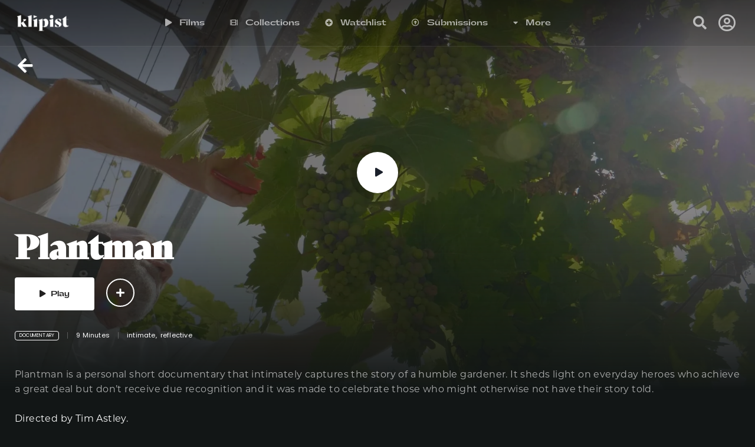

--- FILE ---
content_type: text/html; charset=UTF-8
request_url: https://klipist.com/watch/plantman/
body_size: 36086
content:
<!doctype html><html lang="en-US" prefix="og: https://ogp.me/ns#"><head><meta charset="UTF-8"><meta name="viewport" content="width=device-width, initial-scale=1"><link rel="stylesheet" id="ao_optimized_gfonts" href="https://fonts.googleapis.com/css?family=Poppins%3A300%2C400%2C500%2C600%2C700%7C%26subset%3Dlatin%7CCormorant+Infant:100,100italic,200,200italic,300,300italic,400,400italic,500,500italic,600,600italic,700,700italic,800,800italic,900,900italic%7CPlayfair+Display:100,100italic,200,200italic,300,300italic,400,400italic,500,500italic,600,600italic,700,700italic,800,800italic,900,900italic&amp;display=swap"><link rel="profile" href="https://gmpg.org/xfn/11"><link media="all" href="https://klipist.com/wp-content/cache/autoptimize/css/autoptimize_0066bf6de14acb0382af124e9300f6bb.css" rel="stylesheet"><title>Plantman (Short Film) - Watch for free | Klipist</title><meta name="description" content="The intimately captured story of a humble gardener | 9 Min"/><meta name="robots" content="follow, index, max-snippet:-1, max-video-preview:-1, max-image-preview:large"/><link rel="canonical" href="https://klipist.com/watch/plantman/" /><meta property="og:locale" content="en_US" /><meta property="og:type" content="article" /><meta property="og:title" content="Plantman (Short Film) - Watch for free | Klipist" /><meta property="og:description" content="The intimately captured story of a humble gardener | 9 Min" /><meta property="og:url" content="https://klipist.com/watch/plantman/" /><meta property="og:site_name" content="Klipist" /><meta property="article:publisher" content="https://www.facebook.com/klipist" /><meta property="og:updated_time" content="2024-01-04T20:08:30+01:00" /><meta property="og:image" content="https://klipist.com/wp-content/uploads/2021/08/The-Plantman-1-1024x678.jpg" /><meta property="og:image:secure_url" content="https://klipist.com/wp-content/uploads/2021/08/The-Plantman-1-1024x678.jpg" /><meta property="og:image:width" content="1024" /><meta property="og:image:height" content="678" /><meta property="og:image:alt" content="Plantman" /><meta property="og:image:type" content="image/jpeg" /><meta name="twitter:card" content="summary_large_image" /><meta name="twitter:title" content="Plantman (Short Film) - Watch for free | Klipist" /><meta name="twitter:description" content="The intimately captured story of a humble gardener | 9 Min" /><meta name="twitter:site" content="@stream_klipist" /><meta name="twitter:creator" content="@stream_klipist" /><meta name="twitter:image" content="https://klipist.com/wp-content/uploads/2021/08/The-Plantman-1-1024x678.jpg" /><link rel='dns-prefetch' href='//use.typekit.net' /><link href='http://vimeo.com' rel='preconnect' /><link href='http://use.typekit.net' rel='preconnect' /><link href='http://p.typekit.net' rel='preconnect' /><link href='https://fonts.gstatic.com' crossorigin='anonymous' rel='preconnect' /><link rel="alternate" type="application/rss+xml" title="Klipist &raquo; Feed" href="https://klipist.com/feed/" /><link rel="alternate" type="application/rss+xml" title="Klipist &raquo; Comments Feed" href="https://klipist.com/comments/feed/" /><link rel="alternate" title="oEmbed (JSON)" type="application/json+oembed" href="https://klipist.com/wp-json/oembed/1.0/embed?url=https%3A%2F%2Fklipist.com%2Fwatch%2Fplantman%2F" /><link rel="alternate" title="oEmbed (XML)" type="text/xml+oembed" href="https://klipist.com/wp-json/oembed/1.0/embed?url=https%3A%2F%2Fklipist.com%2Fwatch%2Fplantman%2F&#038;format=xml" /><style id='wp-img-auto-sizes-contain-inline-css' type='text/css'>img:is([sizes=auto i],[sizes^="auto," i]){contain-intrinsic-size:3000px 1500px}
/*# sourceURL=wp-img-auto-sizes-contain-inline-css */</style><style id='cf-frontend-style-inline-css' type='text/css'>@font-face {
	font-family: 'Gatwick Ultralight';
	font-weight: 400;
	font-display: auto;
	src: url('https://klipist.com/wp-content/uploads/2021/08/Gatwick-Ultralight.woff') format('woff');
}
@font-face {
	font-family: 'Gatwick Regular';
	font-weight: 400;
	font-display: auto;
	src: url('https://klipist.com/wp-content/uploads/2021/08/Gatwick-Regular.woff') format('woff');
}
@font-face {
	font-family: 'Gatwick Light';
	font-weight: 400;
	font-display: auto;
	src: url('https://klipist.com/wp-content/uploads/2021/08/Gatwick-Light.woff') format('woff');
}
@font-face {
	font-family: 'Gatwick Bold';
	font-weight: 400;
	font-display: auto;
	src: url('https://klipist.com/wp-content/uploads/2021/08/Gatwick-Bold.woff') format('woff');
}
/*# sourceURL=cf-frontend-style-inline-css */</style><style id='classic-theme-styles-inline-css' type='text/css'>/*! This file is auto-generated */
.wp-block-button__link{color:#fff;background-color:#32373c;border-radius:9999px;box-shadow:none;text-decoration:none;padding:calc(.667em + 2px) calc(1.333em + 2px);font-size:1.125em}.wp-block-file__button{background:#32373c;color:#fff;text-decoration:none}
/*# sourceURL=/wp-includes/css/classic-themes.min.css */</style><style id='global-styles-inline-css' type='text/css'>:root{--wp--preset--aspect-ratio--square: 1;--wp--preset--aspect-ratio--4-3: 4/3;--wp--preset--aspect-ratio--3-4: 3/4;--wp--preset--aspect-ratio--3-2: 3/2;--wp--preset--aspect-ratio--2-3: 2/3;--wp--preset--aspect-ratio--16-9: 16/9;--wp--preset--aspect-ratio--9-16: 9/16;--wp--preset--color--black: #000000;--wp--preset--color--cyan-bluish-gray: #abb8c3;--wp--preset--color--white: #ffffff;--wp--preset--color--pale-pink: #f78da7;--wp--preset--color--vivid-red: #cf2e2e;--wp--preset--color--luminous-vivid-orange: #ff6900;--wp--preset--color--luminous-vivid-amber: #fcb900;--wp--preset--color--light-green-cyan: #7bdcb5;--wp--preset--color--vivid-green-cyan: #00d084;--wp--preset--color--pale-cyan-blue: #8ed1fc;--wp--preset--color--vivid-cyan-blue: #0693e3;--wp--preset--color--vivid-purple: #9b51e0;--wp--preset--gradient--vivid-cyan-blue-to-vivid-purple: linear-gradient(135deg,rgb(6,147,227) 0%,rgb(155,81,224) 100%);--wp--preset--gradient--light-green-cyan-to-vivid-green-cyan: linear-gradient(135deg,rgb(122,220,180) 0%,rgb(0,208,130) 100%);--wp--preset--gradient--luminous-vivid-amber-to-luminous-vivid-orange: linear-gradient(135deg,rgb(252,185,0) 0%,rgb(255,105,0) 100%);--wp--preset--gradient--luminous-vivid-orange-to-vivid-red: linear-gradient(135deg,rgb(255,105,0) 0%,rgb(207,46,46) 100%);--wp--preset--gradient--very-light-gray-to-cyan-bluish-gray: linear-gradient(135deg,rgb(238,238,238) 0%,rgb(169,184,195) 100%);--wp--preset--gradient--cool-to-warm-spectrum: linear-gradient(135deg,rgb(74,234,220) 0%,rgb(151,120,209) 20%,rgb(207,42,186) 40%,rgb(238,44,130) 60%,rgb(251,105,98) 80%,rgb(254,248,76) 100%);--wp--preset--gradient--blush-light-purple: linear-gradient(135deg,rgb(255,206,236) 0%,rgb(152,150,240) 100%);--wp--preset--gradient--blush-bordeaux: linear-gradient(135deg,rgb(254,205,165) 0%,rgb(254,45,45) 50%,rgb(107,0,62) 100%);--wp--preset--gradient--luminous-dusk: linear-gradient(135deg,rgb(255,203,112) 0%,rgb(199,81,192) 50%,rgb(65,88,208) 100%);--wp--preset--gradient--pale-ocean: linear-gradient(135deg,rgb(255,245,203) 0%,rgb(182,227,212) 50%,rgb(51,167,181) 100%);--wp--preset--gradient--electric-grass: linear-gradient(135deg,rgb(202,248,128) 0%,rgb(113,206,126) 100%);--wp--preset--gradient--midnight: linear-gradient(135deg,rgb(2,3,129) 0%,rgb(40,116,252) 100%);--wp--preset--font-size--small: 13px;--wp--preset--font-size--medium: 20px;--wp--preset--font-size--large: 36px;--wp--preset--font-size--x-large: 42px;--wp--preset--spacing--20: 0.44rem;--wp--preset--spacing--30: 0.67rem;--wp--preset--spacing--40: 1rem;--wp--preset--spacing--50: 1.5rem;--wp--preset--spacing--60: 2.25rem;--wp--preset--spacing--70: 3.38rem;--wp--preset--spacing--80: 5.06rem;--wp--preset--shadow--natural: 6px 6px 9px rgba(0, 0, 0, 0.2);--wp--preset--shadow--deep: 12px 12px 50px rgba(0, 0, 0, 0.4);--wp--preset--shadow--sharp: 6px 6px 0px rgba(0, 0, 0, 0.2);--wp--preset--shadow--outlined: 6px 6px 0px -3px rgb(255, 255, 255), 6px 6px rgb(0, 0, 0);--wp--preset--shadow--crisp: 6px 6px 0px rgb(0, 0, 0);}:where(.is-layout-flex){gap: 0.5em;}:where(.is-layout-grid){gap: 0.5em;}body .is-layout-flex{display: flex;}.is-layout-flex{flex-wrap: wrap;align-items: center;}.is-layout-flex > :is(*, div){margin: 0;}body .is-layout-grid{display: grid;}.is-layout-grid > :is(*, div){margin: 0;}:where(.wp-block-columns.is-layout-flex){gap: 2em;}:where(.wp-block-columns.is-layout-grid){gap: 2em;}:where(.wp-block-post-template.is-layout-flex){gap: 1.25em;}:where(.wp-block-post-template.is-layout-grid){gap: 1.25em;}.has-black-color{color: var(--wp--preset--color--black) !important;}.has-cyan-bluish-gray-color{color: var(--wp--preset--color--cyan-bluish-gray) !important;}.has-white-color{color: var(--wp--preset--color--white) !important;}.has-pale-pink-color{color: var(--wp--preset--color--pale-pink) !important;}.has-vivid-red-color{color: var(--wp--preset--color--vivid-red) !important;}.has-luminous-vivid-orange-color{color: var(--wp--preset--color--luminous-vivid-orange) !important;}.has-luminous-vivid-amber-color{color: var(--wp--preset--color--luminous-vivid-amber) !important;}.has-light-green-cyan-color{color: var(--wp--preset--color--light-green-cyan) !important;}.has-vivid-green-cyan-color{color: var(--wp--preset--color--vivid-green-cyan) !important;}.has-pale-cyan-blue-color{color: var(--wp--preset--color--pale-cyan-blue) !important;}.has-vivid-cyan-blue-color{color: var(--wp--preset--color--vivid-cyan-blue) !important;}.has-vivid-purple-color{color: var(--wp--preset--color--vivid-purple) !important;}.has-black-background-color{background-color: var(--wp--preset--color--black) !important;}.has-cyan-bluish-gray-background-color{background-color: var(--wp--preset--color--cyan-bluish-gray) !important;}.has-white-background-color{background-color: var(--wp--preset--color--white) !important;}.has-pale-pink-background-color{background-color: var(--wp--preset--color--pale-pink) !important;}.has-vivid-red-background-color{background-color: var(--wp--preset--color--vivid-red) !important;}.has-luminous-vivid-orange-background-color{background-color: var(--wp--preset--color--luminous-vivid-orange) !important;}.has-luminous-vivid-amber-background-color{background-color: var(--wp--preset--color--luminous-vivid-amber) !important;}.has-light-green-cyan-background-color{background-color: var(--wp--preset--color--light-green-cyan) !important;}.has-vivid-green-cyan-background-color{background-color: var(--wp--preset--color--vivid-green-cyan) !important;}.has-pale-cyan-blue-background-color{background-color: var(--wp--preset--color--pale-cyan-blue) !important;}.has-vivid-cyan-blue-background-color{background-color: var(--wp--preset--color--vivid-cyan-blue) !important;}.has-vivid-purple-background-color{background-color: var(--wp--preset--color--vivid-purple) !important;}.has-black-border-color{border-color: var(--wp--preset--color--black) !important;}.has-cyan-bluish-gray-border-color{border-color: var(--wp--preset--color--cyan-bluish-gray) !important;}.has-white-border-color{border-color: var(--wp--preset--color--white) !important;}.has-pale-pink-border-color{border-color: var(--wp--preset--color--pale-pink) !important;}.has-vivid-red-border-color{border-color: var(--wp--preset--color--vivid-red) !important;}.has-luminous-vivid-orange-border-color{border-color: var(--wp--preset--color--luminous-vivid-orange) !important;}.has-luminous-vivid-amber-border-color{border-color: var(--wp--preset--color--luminous-vivid-amber) !important;}.has-light-green-cyan-border-color{border-color: var(--wp--preset--color--light-green-cyan) !important;}.has-vivid-green-cyan-border-color{border-color: var(--wp--preset--color--vivid-green-cyan) !important;}.has-pale-cyan-blue-border-color{border-color: var(--wp--preset--color--pale-cyan-blue) !important;}.has-vivid-cyan-blue-border-color{border-color: var(--wp--preset--color--vivid-cyan-blue) !important;}.has-vivid-purple-border-color{border-color: var(--wp--preset--color--vivid-purple) !important;}.has-vivid-cyan-blue-to-vivid-purple-gradient-background{background: var(--wp--preset--gradient--vivid-cyan-blue-to-vivid-purple) !important;}.has-light-green-cyan-to-vivid-green-cyan-gradient-background{background: var(--wp--preset--gradient--light-green-cyan-to-vivid-green-cyan) !important;}.has-luminous-vivid-amber-to-luminous-vivid-orange-gradient-background{background: var(--wp--preset--gradient--luminous-vivid-amber-to-luminous-vivid-orange) !important;}.has-luminous-vivid-orange-to-vivid-red-gradient-background{background: var(--wp--preset--gradient--luminous-vivid-orange-to-vivid-red) !important;}.has-very-light-gray-to-cyan-bluish-gray-gradient-background{background: var(--wp--preset--gradient--very-light-gray-to-cyan-bluish-gray) !important;}.has-cool-to-warm-spectrum-gradient-background{background: var(--wp--preset--gradient--cool-to-warm-spectrum) !important;}.has-blush-light-purple-gradient-background{background: var(--wp--preset--gradient--blush-light-purple) !important;}.has-blush-bordeaux-gradient-background{background: var(--wp--preset--gradient--blush-bordeaux) !important;}.has-luminous-dusk-gradient-background{background: var(--wp--preset--gradient--luminous-dusk) !important;}.has-pale-ocean-gradient-background{background: var(--wp--preset--gradient--pale-ocean) !important;}.has-electric-grass-gradient-background{background: var(--wp--preset--gradient--electric-grass) !important;}.has-midnight-gradient-background{background: var(--wp--preset--gradient--midnight) !important;}.has-small-font-size{font-size: var(--wp--preset--font-size--small) !important;}.has-medium-font-size{font-size: var(--wp--preset--font-size--medium) !important;}.has-large-font-size{font-size: var(--wp--preset--font-size--large) !important;}.has-x-large-font-size{font-size: var(--wp--preset--font-size--x-large) !important;}
:where(.wp-block-post-template.is-layout-flex){gap: 1.25em;}:where(.wp-block-post-template.is-layout-grid){gap: 1.25em;}
:where(.wp-block-term-template.is-layout-flex){gap: 1.25em;}:where(.wp-block-term-template.is-layout-grid){gap: 1.25em;}
:where(.wp-block-columns.is-layout-flex){gap: 2em;}:where(.wp-block-columns.is-layout-grid){gap: 2em;}
:root :where(.wp-block-pullquote){font-size: 1.5em;line-height: 1.6;}
/*# sourceURL=global-styles-inline-css */</style><link rel='stylesheet' id='custom-typekit-css-css' href='https://use.typekit.net/mvn6ynv.css' type='text/css' media='all' /><link rel='stylesheet' id='dashicons-css' href='https://klipist.com/wp-includes/css/dashicons.min.css' type='text/css' media='all' /><style id='aztec-progression-customizer-inline-css' type='text/css'>body {
		background-color:#121616;
		
		background-repeat: no-repeat; background-position:center center; background-size: cover; background-attachment: fixed;
	}
   
    .slider-background-gradient-bottom {
         background: linear-gradient(to bottom, rgba(0, 0, 0, 0) 0%, rgba(0, 0, 0, 0) 75%, #121616 100%);
    }
    .progression-studios-skrn-slider-upside-down:after {
    	background: linear-gradient(to bottom, #121616 0%, #121616 80%, rgba(0, 0, 0,0) 100% );
    }

    
	#video-page-title-gradient-base {
		background: -moz-linear-gradient(top, rgba(8,7,14,0) 0%, #121616 100%);
		background: -webkit-linear-gradient(top, rgba(8,7,14,0) 0%, #121616 100%);
		background: linear-gradient(to bottom, rgba(8,7,14,0) 0%, #121616 100%);
	}
    .boosted-elements-logo-container img,
    #logo-progression-studios img {
		width:90px;
	}
    
    blockquote cite a,
    ul.progression-post-meta li a:hover,
	a, .progression-studios-sidebar a:hover {
		color:#ffffff;
	}
    
    blockquote cite a:hover,
    ul.progression-post-meta li a,
    h2.progression-schedule-title a,
	a:hover {
		color:#c1bbbb;
	}
    .width-container-forced-pro,
    header#masthead-progression-studios .width-container-pro,
    .width-container-pro,
    #page-title-pro .width-container-pro,
    body.elementor-page .related-portfolio-width.width-container-pro {
        max-width:1230px;
    }
    body .elementor-section.elementor-section-boxed > .elementor-container { 
    	max-width:1250px;
    }
    
    /* Default padding which can get over-writen via page builder easiliy */
    .elementor-section  {
        padding:0px 10px;
    }
    body.elementor-page .related-portfolio-width.width-container-pro {
        padding:0px 20px;
    }
    header#masthead-progression-studios .width-container-pro,
    #page-title-pro .width-container-pro,
    .width-container-pro { 
    	padding:0px 20px;
    }
    
	
    #page-title-pro {
		background-color:#121616;
		
	}
	#page-title-overlay-image {
		background-image:url(https://klipist.com/wp-content/uploads/2022/08/Klipist-Background.jpg);
		background-repeat: no-repeat; background-position:center center; background-size: cover;
	}
	#progression-studios-page-title-container {
		padding-top:200px;
		padding-bottom:120px;
		text-align:center;
	}
	#progression-studios-post-page-title:before, #page-title-pro:before {
 			background: -moz-linear-gradient(top, rgba(18,22,22,0) 0%, #121616 100%);
 			background: -webkit-linear-gradient(top, rgba(18,22,22,0) 0%,#121616 100%);
 			background: linear-gradient(to bottom, rgba(18,22,22,0) 0%, #121616 100%);
 		}
	body.single-post #page-title-pro:before {
 			background: -moz-linear-gradient(top, rgba(0,0,0,0.30) 0%, rgba(0,0,0,0.60) 100%);
 			background: -webkit-linear-gradient(top, rgba(0,0,0,0.30) 0%,rgba(0,0,0,0.60) 100%);
 			background: linear-gradient(to bottom, rgba(0,0,0,0.30) 0%, rgba(0,0,0,0.60) 100%);
 		}
	body.single-post #progression-studios-page-title-container {
		padding-top:275px;
		padding-bottom:90px;
	}
    
    .progression-studios-sidebar-review-container:before,
    .comment-body:before {
        border-right-color:#121616;
    }
    ul.profile-social-media-sidebar-icons li a:hover {
        color:#121616;
    }
    #author-profile-left-aztec,
    .progression-studios-sidebar-review-container,
    .comment-body,
	.sidebar-item { background:#121616; }
	.tags-progression-studios, #comments.comments-area,
    .progression-studios-sidebar ol.wp-block-latest-comments li, .progression-studios-sidebar ul li { border-color:rgba(255,255,255,  0.08); }

	/* START BLOG STYLES */	
	.progression-blog-content {
		background-color:#1e1e1e;
	}
	
	h2.progression-blog-title a {color:#ffffff;}
	h2.progression-blog-title a:hover {color:#c1c1c1;}
    
	.progression-blog-content a.more-link {
			display:inline-block;
	}
	/* END BLOG STYLES */
    
    /* START SHOP STYLES */
	#progression-studios-woocommerce-single-bottom .related.products {
			display:none;
	}
	#content-pro ul.products h2.woocommerce-loop-category__title mark {
			display:none;
	}
	body #content-pro .width-container-pro .woocommerce-ResetPassword,
	body #content-pro .width-container-pro .woocommerce-form-register,
	body #content-pro .width-container-pro .woocommerce-form-login,
	body #content-pro .width-container-pro .woocommerce-form-coupon,
	.aztec-divider-below-price, #progression-studios-woocommerce-single-top .product_meta {
		border-color:#ebeced;
	}
	.progression-studios-shop-index-text {
			border-color:#ebeced;
			background:#ffffff;
	}
    
    #progression-studios-woocommerce-single-bottom .woocommerce-tabs ul.wc-tabs li.active,
	#progression-studios-woocommerce-single-bottom {
		background:#2d3340;
	}
    #progression-studios-woocommerce-single-bottom {
    border-color:#2d3340;
    }
    
	.sidebar .star-rating, .sidebar .star-rating:before, .comment-form-rating .stars a, .comment-form-rating .stars a:before, .commentlist .star-rating, .commentlist .star-rating:before, #progression-studios-woocommerce-single-top .star-rating, #progression-studios-woocommerce-single-top .star-rating:before, #content-pro ul.products .star-rating, #content-pro ul.products .star-rating:before {
		color:#ce3824;
	}
	.sidebar .star-rating:before, .commentlist .star-rating:before, #progression-studios-woocommerce-single-top .star-rating:before, #content-pro ul.products .star-rating:before {
		color:#ce3824;
	}
	/* END SHOP STYLES */
    /* START VIDEO STYLES */
    .aztec-season-play-icon {
        background:#ffffff;
        color:#1d1d1d;
    }


    
    .average-rating-video-empty {color:rgba(255,255,255,0.8);}
    
	.comment-form .rating-container > input:checked ~ label:before,
	.comment-form .rating-container > input + label:hover ~ label:before,
	.comment-form .rating-container > input + label:hover:before,
	.comment-form .rating-container:hover > input + label:hover ~ label:before,
	.comment-form .rating-container:hover > input + label:hover:before,
	.average-rating-video-filled {  color:#ce3824;}
    
    .progression-studios-elementor-video-slider-container.progression_slider_width_adaptive li:hover .aztec-slider-background-link:before,
    .progression-studios-video-index:hover .progression-video-feaured-image:before,
    .progression-studios-video-index:hover .progression-video-feaured-image:before {
        border-color:rgba(206,56,36,0);
    }
    
    .progression-studios-video-index .progression-video-feaured-image img, .progression-studios-video-index .progression-video-feaured-image:before, .progression-studios-video-index .progression-video-feaured-image:after {border-radius:4px;}
    
    
    #aztec-progression-video-page-title {
        background-color:#121616;
    }
    .progression-studios-video-index:hover {
        transform: scale(1.03);
    }
    
	#aztec-progression-video-page-title.video-bg-min-height-aztec {
		height:92vh;
        min-height:600px;
	}
    
    /* END VIDEO STYLES */
	/* START BUTTON STYLES */
    a.edit-profile-button-aztec,
    input.submit-search-pro,
    .progression-button,
    .infinite-nav-pro a,
    .progression-blog-content a.more-link,
    body #error-page-index a.button,
    #boxed-layout-pro .form-submit input#submit, #boxed-layout-pro button.button, #boxed-layout-pro a.button,
    .wp-block-button a.wp-block-button__link, .post-password-form input[type=submit], #respond input.submit, .wpcf7-form input.wpcf7-submit {
		color:#212020;
		background:#ffffff;
		border-radius:4px;
		letter-spacing:0em;
        font-size:12px;
    }
    span.aztec-bullet {color:#ffffff;}
    body #progression-video-single-content a.arm_paid_post_buy_now_btn,
    body ul#video-play-buttons-single-aztec li a.arm_paid_post_buy_now_btn,
    a.video-play-button-slider-aztec,
    #search-filters-aztec,
    a.video-play-button-single-aztec,
    .tagcloud a {
		border-radius:4px;
    }
    ul#profile-watched-stats li i,
    .wp-block-button.is-style-outline a.wp-block-button__link {
        border-color:#ffffff;
        color:#ffffff;
    }
    
    .checkbox-pro-container .checkmark-pro:after,
    .wp-block-button.is-style-outline a.wp-block-button__link:hover {
        background:#ffffff;
    }
    .column-search-header .asRange .asRange-pointer:before,
    .column-search-header .asRange .asRange-selected,
    .widget.widget_price_filter form .price_slider_wrapper .price_slider .ui-slider-range,
    h6.related-sub-progression:before  {
        background:#ffffff;
    }
    
    body .arm_form_edit_profile md-radio-button.md-default-theme .md-on, body .arm_form_edit_profile md-radio-button .md-on, body .arm_form_edit_profile md-checkbox.md-default-theme.md-checked .md-icon, body .arm_form_edit_profile md-checkbox.md-checked .md-icon {
        background-color: #ffffff;
    }

    .video-tabs-nav-aztec a.active,
    .video-post-section-heading-aztec h2,
    blockquote,
    .widget.widget_price_filter form .price_slider_wrapper .price_slider .ui-slider-handle,
    body.woocommerce-page .woocommerce-MyAccount-content {
        border-color:#ffffff;
    }
    
	.progression-page-nav a:hover span {
		color:#212020;
	}
    
    button.wishlist-button-pro.is-wishlist {
		color:#ffffff;
    }
    body #progression-video-single-content a.arm_paid_post_buy_now_btn,
    body ul#video-play-buttons-single-aztec li a.arm_paid_post_buy_now_btn,
    a.video-play-button-slider-aztec,
    .progression-studios-season-video-list.aztec-carousel .owl-nav .owl-prev:hover,
    .progression-studios-season-video-list.aztec-carousel .owl-nav .owl-next:hover,
    a.video-play-button-single-aztec,
    ul.blog-single-category-display li a:hover,
    .progression-blog-content a.more-link:hover,
    ul.blog-meta-category-list a:hover,
    body.woocommerce-page nav.woocommerce-MyAccount-navigation li.is-active a,
    #boxed-layout-pro ul.products li.product .progression-studios-shop-overlay-buttons a.button.added,
    #boxed-layout-pro ul.products li.product .progression-studios-shop-overlay-buttons a.button:hover,
    .tagcloud a,
    .tags-progression-studios a:hover {
		color:#212020;
		background:#ffffff;
    }
    

    body #progression-video-single-content a.arm_paid_post_buy_now_btn,
    body ul#video-play-buttons-single-aztec li a.arm_paid_post_buy_now_btn,
    a.video-play-button-single-aztec,
	.progression-page-nav a:hover,
	.progression-page-nav span.current span,
    #content-pro ul.page-numbers li a:hover, #content-pro ul.page-numbers li span.current {
		color:#212020;
		background:#ffffff;
		border-color:#ffffff;
    }
    
    body #progression-video-single-content a.arm_paid_post_buy_now_btn:hover,
    body ul#video-play-buttons-single-aztec li a.arm_paid_post_buy_now_btn:hover,
    a.video-play-button-slider-aztec:hover,
    a.edit-profile-button-aztec:hover,
    input.submit-search-pro:hover,
    .aztec-video-taxonomies-container.active #search-filters-aztec,
    #search-filters-aztec:hover,
    button.wishlist-button-pro.is-wishlist,
    button.wishlist-button-pro:hover,
    a.video-play-button-single-aztec:hover,
    .progression-button:hover,
    .infinite-nav-pro a:hover,
    .tags-progression-studios a,
    ul.blog-single-category-display li a,
    ul.blog-meta-category-list a,
    .progression-blog-content a.more-link:hover,
    body #error-page-index a.button:hover,
    #boxed-layout-pro .form-submit input#submit:hover,
    #boxed-layout-pro button.button:hover,
    #boxed-layout-pro a.button:hover,
    .tagcloud a:hover, .wp-block-button a.wp-block-button__link:hover, .post-password-form input[type=submit]:hover, #respond input.submit:hover,.wpcf7-form input.wpcf7-submit:hover {
		color:#212020;
		background:#ffffff;
    }
    
   body #content-pro .width-container-pro .arm_membership_setup_form button.arm_form_field_submit_button,
    body #content-pro .width-container-pro  .arm_form button.arm_form_field_submit_button,
    body #content-pro .width-container-pro  .arm_form button.arm_form_field_submit_button.md-button,
    body #content-pro .width-container-pro  button.arm_setup_submit_btn {
		color:#212020 !important;
		background:#ffffff !important;
        border-color:#ffffff !important;
		border-radius:4px;
    }
    body #content-pro .width-container-pro .arm_membership_setup_form button.arm_form_field_submit_button:hover,
    body #content-pro .width-container-pro  .arm_form button.arm_form_field_submit_button:hover,
    body #content-pro .width-container-pro  .arm_form button.arm_form_field_submit_button.md-button:hover,
    body #content-pro .width-container-pro  button.arm_setup_submit_btn:hover {
		color:#212020 !important;
		background:#ffffff !important;
        border-color:#ffffff !important;
    }
    
    .arm_radio_wrapper input[type=radio]:checked+span {
        border-color:#ffffff !important;
    }

    .arm_radio_wrapper input[type=radio]:checked+span::before {
        background:#ffffff !important;
    }
    
    .arm_form_inner_container .arm_form_field_container .ng-not-empty .md-container .md-icon {
        background:#ffffff;
    }
    
    body #progression-video-single-content a.arm_paid_post_buy_now_btn:hover,
    body ul#video-play-buttons-single-aztec li a.arm_paid_post_buy_now_btn:hover,
    a.video-play-button-single-aztec:hover {
		border-color:#ffffff;
    }
    
    
    /* Edit Profile Fixes */
    .arm_shortcode_form .armFileUploadWrapper .armFileDragArea.arm_dragover {
        border-color: #ffffff !important;
    }

    .arm_shortcode_form .arm_form_input_container input:focus, .arm_shortcode_form .arm_form_input_container textarea:focus, .arm_shortcode_form .arm_form_input_container select:focus, .arm_shortcode_form .arm_form_input_container md-select:focus md-select-value, .arm_shortcode_form .arm_form_input_container md-select[aria-expanded='true'] + md-select-value {
        border-color: #ffffff !important;
    }
    .arm_shortcode_form .arm_uploaded_file_info .armbar {
        background-color: #ffffff !important;
    }

    body .arm_shortcode_form.arm_form_layout_writer .arm_form_input_container input:focus, body .arm_shortcode_form.arm_form_layout_writer .arm_form_input_container select:focus, body .arm_shortcode_form.arm_form_layout_writer .arm_form_input_container md-select:focus md-select-value, body .arm_shortcode_form.arm_form_layout_writer .arm_form_input_container md-select[aria-expanded='true'] + md-select-value {
        background: -webkit-linear-gradient(top, rgba(255, 255, 255, 0) 96%, #ffffff 4%);
        background: linear-gradient(to bottom, rgba(255, 255, 255, 0) 96%, #ffffff 4%);
    }

    .arm_shortcode_form .arm_editor_form_fileds_container .arm_form_input_container input:focus, .arm_shortcode_form .arm_editor_form_fileds_container md-input-container .md-input.ng-invalid:not(.ng-untouched):focus, .arm_shortcode_form .arm_editor_form_fileds_container .arm_form_input_container textarea:focus, .arm_shortcode_form .arm_editor_form_fileds_container .arm_form_input_container select:focus, .arm_shortcode_form .arm_editor_form_fileds_container .arm_form_input_container md-select:focus md-select-value, .arm_shortcode_form .arm_editor_form_fileds_container .arm_form_input_container md-select[aria-expanded='true'] + md-select-value {
        border-color: #27c24c #ffffff !important;
    }

    body .arm_shortcode_form.arm_form_layout_writer .arm_editor_form_fileds_container .arm_form_input_box.arm_error_msg:focus, body .arm_shortcode_form.arm_form_layout_writer .arm_editor_form_fileds_container .arm_form_input_box.arm_invalid:focus, body .arm_shortcode_form.arm_form_layout_writer .arm_editor_form_fileds_container .arm_form_input_box.ng-invalid:not(.ng-untouched):focus md-select-value, body .arm_shortcode_form.arm_form_layout_writer .arm_editor_form_fileds_container md-input-container .md-input.ng-invalid:not(.ng-untouched):focus, body .arm_shortcode_form.arm_form_layout_writer .arm_editor_form_fileds_container .arm_form_input_container input:focus, body .arm_shortcode_form.arm_form_layout_writer .arm_editor_form_fileds_container .arm_form_input_container select:focus, body .arm_shortcode_form.arm_form_layout_writer .arm_editor_form_fileds_container .arm_form_input_container md-select:focus md-select-value, body .arm_shortcode_form.arm_form_layout_writer .arm_editor_form_fileds_container .arm_form_input_container md-select[aria-expanded='true'] + md-select-value {
        background: -webkit-linear-gradient(top, rgba(255, 255, 255, 0) 96%, #ffffff 4%);
        background: linear-gradient(to bottom, rgba(255, 255, 255, 0) 96%, #ffffff 4%);
        border-color: #ffffff !important;
    }

   body .arm_shortcode_form.arm_form_layout_writer .arm_form_input_container textarea:focus {
        background: -webkit-linear-gradient(top, rgba(255, 255, 255, 0) 99.1%, #ffffff 4%);
        background: linear-gradient(to bottom, rgba(255, 255, 255, 0) 99.1%,#ffffff 4%);
    }

    .arm_shortcode_form .arm_form_field_submit_button.md-button #arm_form_loader, .arm_shortcode_form .arm_form_field_submit_button #arm_form_loader {
        fill: #ffffff !important;
    }

    .arm_shortcode_form .arm_form_wrapper_container .armFileUploadWrapper .armFileBtn, .arm_shortcode_form .arm_form_wrapper_container .armFileUploadContainer {
        border-color:#ffffff !important;
        background-color: #ffffff !important;
    }
    

	/* END BUTTON STYLES */
    /* START INPUT STYLES */
    .wp-block-search input.wp-block-search__input, .search-form input.search-field, #respond select, .wpcf7 select, #respond textarea, .wpcf7-form textarea, .post-password-form input, #respond input, .wpcf7-form input {
		background-color:rgba(255,255,255,0);
		border-color:#f0f1f3;
        border-radius:0px;
	}
    input.search-field-progression,
    body .woocommerce form .form-row .select2-container .selection .select2-selection,
    body.woocommerce-page #content-pro #progression-studios-woocommerce-single-top .width-container-pro  input[type=number],
    body.woocommerce-page #content-pro .width-container-pro textarea,
    body.woocommerce-page #content-pro .width-container-pro input[type=text],
    body.woocommerce-page #content-pro .width-container-pro input[type=password],
    body.woocommerce-page #content-pro .width-container-pro input[type=url],
    body.woocommerce-page #content-pro .width-container-pro input[type=tel],
    body.woocommerce-page #content-pro .width-container-pro input[type=number],
    body.woocommerce-page #content-pro .width-container-pro input[type=color],
    body.woocommerce-page #content-pro .width-container-pro input[type=email]  {
		background-color:rgba(255,255,255,0);
		border-color:#f0f1f3;
        border-radius:0px;
    }
    ul.aztec-video-search-columns li select,
    #progression-studios-woocommerce-single-top table.variations td.value select,
    .woocommerce-page form.woocommerce-ordering select,
    .wp-block-categories-dropdown select,
    .wp-block-archives-dropdown select,
    #respond select,
    .wpcf7 select,
    .widget select {
        border-radius:0px;
    }
    
    ul.aztec-video-search-columns li select:focus,
    input.search-field-progression:focus,
    body.woocommerce-page #content-pro #progression-studios-woocommerce-single-top .width-container-pro  input[type=number]:focus,
    body.woocommerce-page #content-pro .width-container-pro input:focus, body.woocommerce-page #content-pro .width-container-pro textarea:focus,
    .wp-block-categories-dropdown select:focus, .wp-block-archives-dropdown select:focus, #respond select:focus, .widget select:focus, #progression-studios-woocommerce-single-top table.variations td.value select:focus, .woocommerce-page form.woocommerce-ordering select:focus, .wpcf7-form select:focus,  .post-password-form input:focus,.wp-block-search input.wp-block-search__input:focus, .search-form input.search-field:focus,  #respond textarea:focus, #respond input:focus, .wpcf7-form input:focus, .wpcf7-form textarea:focus {
		border-color:#ffffff;
    }
    
 
    #progression-studios-woocommerce-single-top table.variations td.value select, .woocommerce-page form.woocommerce-ordering select, .wp-block-categories-dropdown select, .wp-block-archives-dropdown select, #respond select, .wpcf7 select, .widget select {
		background-color:rgba(255,255,255,0);
		border-color:#f0f1f3;
        border-radius:0px;
    }
    /* END INPUT STYLES */
    
	#pro-scroll-top { display:none !important; color:#ffffff;  background: rgba(255,255,255, 0.1);  }
	#pro-scroll-top:hover {   color: #181c26;    background: #ffffff;  }
	.progression-studios-spinner { border-left-color:#c4c4c5;  border-right-color:#c4c4c5; border-bottom-color: #c4c4c5;  border-top-color: #212020; }
	.sk-folding-cube .sk-cube:before, .sk-circle .sk-child:before, .sk-rotating-plane, .sk-double-bounce .sk-child, .sk-wave .sk-rect, .sk-wandering-cubes .sk-cube, .sk-spinner-pulse, .sk-chasing-dots .sk-child, .sk-three-bounce .sk-child, .sk-fading-circle .sk-circle:before, .sk-cube-grid .sk-cube{ 
		background-color:#212020;
	}
	#page-loader-pro {
		background:#121616;
		color:#212020; 
	}
	::-moz-selection {color:#ffffff;background:#e6c8bd;}
	::selection {color:#ffffff;background:#e6c8bd;}
	
/*# sourceURL=aztec-progression-customizer-inline-css */</style><link rel='stylesheet' id='elementor-frontend-css' href='https://klipist.com/wp-content/uploads/elementor/css/custom-frontend.min.css' type='text/css' media='all' /><link rel='stylesheet' id='elementor-post-75-css' href='https://klipist.com/wp-content/cache/autoptimize/css/autoptimize_single_d2369640e72112576bb5eb57eadb4cf6.css' type='text/css' media='all' /><link rel='stylesheet' id='elementor-post-68-css' href='https://klipist.com/wp-content/cache/autoptimize/css/autoptimize_single_e4efdec1a6685cd7a8ec75fd5fb1800f.css' type='text/css' media='all' /> <script type="text/javascript" data-cfasync="false" src="https://klipist.com/wp-includes/js/jquery/jquery.min.js" id="jquery-core-js"></script> <script type="text/javascript" data-cfasync="false" src="https://klipist.com/wp-includes/js/jquery/jquery-migrate.min.js" id="jquery-migrate-js"></script> <link rel="https://api.w.org/" href="https://klipist.com/wp-json/" /><link rel="alternate" title="JSON" type="application/json" href="https://klipist.com/wp-json/wp/v2/video_skrn/11079" /><link rel="EditURI" type="application/rsd+xml" title="RSD" href="https://klipist.com/xmlrpc.php?rsd" /><meta name="generator" content="WordPress 6.9" /><link rel='shortlink' href='https://klipist.com/?p=11079' /><meta name="theme-color" content="#121616"><link rel="preconnect" href="https://player.vimeo.com"><link rel="preconnect" href="https://i.vimeocdn.com"><link rel="preconnect" href="https://f.vimeocdn.com"><link rel="preconnect" href="https://vimeo.com">  <script async src="https://www.googletagmanager.com/gtag/js?id=G-NMP2Y5BN9N"></script> <script>window.dataLayer = window.dataLayer || [];
  function gtag(){dataLayer.push(arguments);}
  gtag('js', new Date());

  gtag('config', 'G-NMP2Y5BN9N');</script> <link rel="manifest" href="https://progressier.com/client/progressier.json?id=omYYIaZbvercoaWTegCK"><script defer src="https://progressier.com/client/script.js?id=omYYIaZbvercoaWTegCK"></script> <script>(function (s, e, n, d, er) {
    s['Sender'] = er;
    s[er] = s[er] || function () {
      (s[er].q = s[er].q || []).push(arguments)
    }, s[er].l = 1 * new Date();
    var a = e.createElement(n),
        m = e.getElementsByTagName(n)[0];
    a.async = 1;
    a.src = d;
    m.parentNode.insertBefore(a, m)
  })(window, document, 'script', 'https://cdn.sender.net/accounts_resources/universal.js', 'sender');
  sender('6039394e8a0924')</script><meta name="generator" content="Elementor 3.34.1; features: additional_custom_breakpoints; settings: css_print_method-external, google_font-enabled, font_display-auto"><style type="text/css">.recentcomments a{display:inline !important;padding:0 !important;margin:0 !important;}</style><style>.e-con.e-parent:nth-of-type(n+4):not(.e-lazyloaded):not(.e-no-lazyload),
				.e-con.e-parent:nth-of-type(n+4):not(.e-lazyloaded):not(.e-no-lazyload) * {
					background-image: none !important;
				}
				@media screen and (max-height: 1024px) {
					.e-con.e-parent:nth-of-type(n+3):not(.e-lazyloaded):not(.e-no-lazyload),
					.e-con.e-parent:nth-of-type(n+3):not(.e-lazyloaded):not(.e-no-lazyload) * {
						background-image: none !important;
					}
				}
				@media screen and (max-height: 640px) {
					.e-con.e-parent:nth-of-type(n+2):not(.e-lazyloaded):not(.e-no-lazyload),
					.e-con.e-parent:nth-of-type(n+2):not(.e-lazyloaded):not(.e-no-lazyload) * {
						background-image: none !important;
					}
				}</style> <script type='text/javascript'>window.superWebShareFallback = {"superwebshare_fallback_enable":"enable","fallback_title":"Share","fallback_modal_background":"#121616","fallback_layout":"1","fallback_twitter_via":"","fallback_text_color":"#ffffff","fallback_show_in_desktop":"disable","fallback_social_networks":["facebook","twitter","linkedin","whatsapp"]}</script><link rel="icon" href="https://klipist.com/wp-content/uploads/2021/08/cropped-KLIPIST-ICON-PINK-BLACKArtboard-32x32.png" sizes="32x32" /><link rel="icon" href="https://klipist.com/wp-content/uploads/2021/08/cropped-KLIPIST-ICON-PINK-BLACKArtboard-192x192.png" sizes="192x192" /><link rel="apple-touch-icon" href="https://klipist.com/wp-content/uploads/2021/08/cropped-KLIPIST-ICON-PINK-BLACKArtboard-180x180.png" /><meta name="msapplication-TileImage" content="https://klipist.com/wp-content/uploads/2021/08/cropped-KLIPIST-ICON-PINK-BLACKArtboard-270x270.png" /><style type="text/css" id="wp-custom-css">/* FONTS */

body, body input, body textarea, select {
    color: #FFFFFFA1;
}

h1 {
		font-family: "bely-display";
		letter-spacing: 0;
		font-weight: 400;
}

h2 {
		font-family: "bely-display";
		letter-spacing: 400!important;
}

h3 {
		font-family: "gatwick bold";
		font-weight: 400!important;
}

h4 {
		font-family: "gatwick bold";
		font-weight: 400!important;
}

h5 {
		font-family: "bely-display";
		font-weight: 400;
}

h6 {
		font-family: "Playfair Display";
		font-style: italic;
		font-weight: 500;		
}

p {
    font-weight: 400;
    letter-spacing: 0.4px;
    font-family: 'Montserrat';
		-webkit-font-smoothing: auto!important;
	}

a {
    font-weight: 400!important;
}

/* HEADER BACKGROUND IMAGE */

/* 

#page-title-overlay-image {
    background-position: center center!important;
}

*/

.slider-video-post-meta-rating span {
    border-radius: 4px;
		font-family: "gatwick bold";
		font-weight: 400!important;

}

/* VIDEO POST */


#progression-video-reviews-section {
    display: none;
}

.afterglow-lightbox-wrapper .cover {
    background-color: rgba(0,0,0,.40)!important;
}


.vjs-afterglow-skin.vjs-using-native-controls .vjs-big-play-button {
    display: none!important;
}

a.trailer-btn-single-aztec {
    color: white;
}

a.trailer-btn-single-aztec:hover {
    color: black;
}

#progression-video-single-content {
    color: #FFFFFFA8;
}


body #progression-video-single-content a.arm_paid_post_buy_now_btn, body ul#video-play-buttons-single-aztec li a.arm_paid_post_buy_now_btn, a.video-play-button-single-aztec, .progression-page-nav a:hover, .progression-page-nav span.current span, #content-pro ul.page-numbers li a:hover, #content-pro ul.page-numbers li span.current {
    font-family: 'Gatwick Bold';
		font-weight: 400!important;
		font-size: 12px;
}

.aztec-season-excerpt, ul.aztec-video-index-meta-taxonomy li {
    font-family: 'Gatwick Light';
		font-size: 14px;
		font-weight: 400!important;
    text-transform: lowercase;
    letter-spacing: 0em;
		-webkit-font-smoothing: auto;
}


@media only screen and (max-width: 673px) {
.aztec-season-excerpt, ul.aztec-video-index-meta-taxonomy li {
    font-size: 2.5vw;
		margin-bottom: 0.5vw;
		margin-top: 0.5vw;
		-webkit-font-smoothing: auto;
}}


#aztec-progression-video-page-title {
    min-height: 80vh;
}

@media only screen and (max-width: 1024px) {
#aztec-progression-video-page-title.video-bg-min-height-aztec {
    height: 85vh;
    min-height: 110px;
}}

@media only screen and (max-width: 673px) {
#aztec-progression-video-page-title.video-bg-min-height-aztec {
    height: 60vh;
    min-height: 100px;
}}

@media only screen and (max-width: 673px) {
#aztec-progression-video-page-title {
    min-height: 50vh;
}}

@media only screen and (max-width: 673px) {
#video-post-page-titel-container {
    margin-top: -100px;
}}

h1.video-post-page-title {

}

@media only screen and (max-width: 1024px) {
h1.video-post-page-title {
    font-size: 50px;
    letter-spacing: 0.01em;
		font-weight: 400;
}}

@media only screen and (max-width: 673px) {
h1.video-post-page-title {
    font-size: 43px;
		font-weight: 400;
}}
	
@media only screen and (max-width: 673px)	{ 
	#video-page-title-gradient-base {
    height: 200px;
}}

h2.progression-video-title {
    font-size: 26px;
		font-weight: 400;
}

@media only screen and (max-width: 673px) {
h2.progression-video-title {
    font-size: 5vw;
		font-weight: 400;
		margin-bottom: 0px
}}

.video-post-section-heading-aztec h2 {
    font-size: 18px;
		font-weight: 400;
    text-transform: none;
    color: white;
    font-family: 'Gatwick Bold';
		font-weight: 400!important;
}


body .aztec-season-excerpt p {
    font-family: 'Gatwick Light';
}

.progression-video-index-content {
    width: auto;
}


@media only screen and (max-width: 673px) {
ul.aztec-video-index-meta-taxonomy {
    line-height: 0.7;
}}

.aztec-season-excerpt, ul.aztec-video-index-meta-taxonomy li {
    text-transform: none;
}


@media only screen and (max-width: 673px) { #progression-video-single-content {
		padding-left: 0px;
		padding-right: 0px;
}}


@media only screen and (max-width: 673px) { h1.video-post-page-title {
		padding-left: 0px;
		padding-right: 0px;
}}
	

.st-theme-aztec-default > .video-tabs-nav-aztec {
    display: inherit;
    text-align: center;
}

/*

@media only screen and (max-width: 673px) { ul#video-play-buttons-single-aztec li:last-child {
    display: block;
}} 



@media only screen and (max-width: 673px) { ul#video-play-buttons-single-aztec li:nth-last-child(2) {
    margin-right: 0px;
}}


@media only screen and (max-width: 673px) { button.wishlist-button-pro {
    margin-left: -12px;
		margin-top: 2px;
}}

*/

@media only screen and (max-width: 673px) { a.video-page-title-play-button i {
	display: none;
	}}
	
	.video-tabs-nav-aztec:after {
    background: white;
}


.video-tabs-nav-aztec a {
    font-family: 'Gatwick Bold';
		margin: 0;
		padding-top: 10px
		font-weight: 400!important;
}


#progression-video-single-section-more {
    margin: 10px 0 30px;
}

.superwebshare_prompt {
		padding-left: 0px;
		text-transform: none;
		font-weight: 400;
		letter-spacing: 0px;
		font-size: 18px!important;		
}

li#video-post-meta-rating span {
padding: 3px 7px;
font-weight: 400;
line-height: 1;
border: 1px solid white;
}

ul#video-post-meta-list li {
line-height: 1;
font-weight: 400!important;
font-size: 14px;
font-weight: 600;
color: rgba(255,255,255,1);
}

/* PROFILE */

.aztec-header-user-my-profile {			display: none;
}

.arm_form_105 .arm-df__fields-wrapper .armFileUploadWrapper .armFileBtn, .arm_form_105 .arm-df__fields-wrapper .armFileUploadContainer {
background-color: transparent!important;
}

.arm_already_logged_in_message {
text-align: center;
color: #FFFFFF;
padding-bottom: 130px;
}

ul#profile-watched-stats {
    display: none;
}

ul.aztec-profile-location-date {
    list-style: none;
    margin: 0px 0px 30px 0px;
    padding: 0px;
    text-align: center;
}

li#video-post-meta-rating span {
    border-radius: 4px;
		font-size: 8px;
		font-weight: 400!important;
		top: -2px;
}

ul#video-post-meta-list li {
		font-size: 11px;
		letter-spacing: 0.2px;
}

#author-profile-left-aztec {
    border-color: #FFFFFF1F;
    border-style: solid;
}

a.edit-profile-button-aztec, input {
    color: #ffffff;
    background: none;
}

#aztec-sidebar-large-profile {
    background-color: #121616;
    background-size: contain;
    height: 200px;
}


.arm_field_file_display .armFileRemoveContainer {
    color: #ffffff!important;
}

/* Forms */

.arm_module_plan_price {
	display: none!important;
}

body .popup_wrapper_inner {
    border-radius: 5px;
}

body .popup_wrapper .popup_content_text .arm_form_inner_container .arm_form_field_container button.arm_form_field_submit_button {
    background: none!important;
}

body #content-pro .width-container-pro .arm_membership_setup_form button.arm_form_field_submit_button, body #content-pro .width-container-pro .arm_form button.arm_form_field_submit_button, body #content-pro .width-container-pro .arm_form button.arm_form_field_submit_button.md-button, body #content-pro .width-container-pro button.arm_setup_submit_btn {
    color: #FFFFFF !important;
    background: none!important;
		border-radius: 50px;
}

body .popup_wrapper .arm_form_inner_container a:hover {
    color: #FEAFA1 !important;
}

.elementor-75 .elementor-element.elementor-element-b54334d .progression-studios-elementor-login-element a.arm_form_popup_link {
    color: #FFFFFF !important;
    background: #FFFFFF00 !important;
    border-style: solid!important;
    border-width: 2px 2px 2px 2px!important;
    border-color: #FFFFFF!important;
}

@media (max-width: 673px) {
.elementor-75 .elementor-element.elementor-element-300d0e21 .progression-studios-elementor-login-element a.arm_form_popup_link {
        color: #FFFFFF !important;
    background: #FFFFFF00 !important;
    border-style: solid!important;
    border-width: 2px 2px 2px 2px!important;
    border-color: #FFFFFF!important;
}}

.aztec-login-notification i {
    color: #FEAFA1;
}

.arm_form_message_container .arm_success_msg, .arm_form_message_container .success, .arm_form_message_container1 .arm_success_msg, .arm_form_message_container1 .success {
    background: #160000!important;
    border: 1px solid #FFFFFF!important;
    font-family: Montserrat,sans-serif!important;
}

.arm_form_message_container1 .arm_success_msg1 {
    background: #160000!important;
    border: 1px solid #FFFFFF!important;
    font-family: Montserrat,sans-serif!important;
}

.arm_member_form_container {
    font-family: Montserrat;
}

.arm_setup_form_container .arm_current_user_plan_info {
    text-align: center;
    color: #929292;
}

.arm_already_logged_in_message {
    text-align: center;
    color: #FFFFFF;
}

.aztec-login-notification {
    text-align: center;
    color: #929292;
}

.arm_module_plans_container .arm_setup_column_item .arm_module_plan_option .arm_module_plan_price_type {
    margin: 5px 0 0px;
    padding: 0px 0px;
    min-height: 40px;
}

.arm_setup_form_1 .arm_plan_default_skin.arm_setup_column_item.arm_active .arm_module_plan_option {
    border: 2px solid #FFFFFF!important;
}

.arm_form_field_submit_button {
  font-family: Gatwick Bold!important;
	min-height: 55px!important;
	font-size: 14px!important;
	font-weight: 400!important;
}

.arm_module_plan_name {
    font-family: 'Gatwick Bold'!important;
		margin-bottom: 5px;
		font-weight: 400!important;
}

span.arm_form_field_label_wrapper_text {
    font-family: "Gatwick Bold"!important;
	font-weight: 400!important;
}

.arm_form_heading_container.arm_add_other_style {
    padding-top: 35px;
}

.arm_login_links_wrapper .arm_registration_link {
    padding-top: 25px;
}

.arm-default-form {
background-color: #121616!important;
}

.arm_form_layout_writer .arm-df__form-field-wrap, .armf_label_placeholder .arm-df__form-field-wrap {
display: flex;
justify-content: center;
}

/* WOOCOMMERCE */

.elementor-widget-woocommerce-checkout-page .woocommerce #customer_details .form-row .input-text, .elementor-widget-woocommerce-checkout-page .woocommerce #customer_details .form-row select, .elementor-widget-woocommerce-checkout-page .woocommerce #customer_details .form-row textarea, .elementor-widget-woocommerce-checkout-page .woocommerce .e-coupon-box .form-row .input-text, .elementor-widget-woocommerce-checkout-page .woocommerce .e-coupon-box .form-row select, .elementor-widget-woocommerce-checkout-page .woocommerce .e-coupon-box .form-row textarea, .elementor-widget-woocommerce-checkout-page .woocommerce .e-woocommerce-login-anchor .form-row .input-text, .elementor-widget-woocommerce-checkout-page .woocommerce .e-woocommerce-login-anchor .form-row select, .elementor-widget-woocommerce-checkout-page .woocommerce .e-woocommerce-login-anchor .form-row textarea {
    background-color: #121616!important;
    border-bottom-style: solid!important;
		border-bottom-width: 1px!important;
		border-bottom-color: #ffffff!important;
}

body #content-pro h3#order_review_heading, .cart_totals h2 {
    font-size: 28px;
		padding-top: 0px;
}

.e-coupon-anchor-description {
    display: none;
}

#coupon_code {
    border-radius: 4px!important;
}

body #content-pro #payment.woocommerce-checkout-payment {
    background: #121616;
}

.elementor-widget-woocommerce-checkout-page .woocommerce .wc_payment_method {
		padding-bottom: 15px;
		margin-top: -10px!important;
}

.elementor-widget-woocommerce-checkout-page .woocommerce .coupon-container-grid .coupon-col-2 {
    padding-bottom: 15px;
}


#content-pro .woocommerce table.shop_table tr td {
    background: #121616;
    border-color: #ffffff;
    color: #FFFFFF;
		border-bottom-width: 1px;
}


.woocommerce table.shop_table tr.order-total th {
    background: #121618;
    color: #FFFFFF;
}

.woocommerce table.shop_table tr.order-total strong {
    color: #FFFFFF;
}

.woocommerce table.shop_table tr.cart-subtotal {
    display: none;
}

.product-quantity {
    display: none;
}

body #content-pro .woocommerce table.shop_table thead tr th {
    display: none;
}

.elementor-widget-woocommerce-checkout-page .woocommerce .shop_table tfoot td, .elementor-widget-woocommerce-checkout-page .woocommerce .shop_table tfoot th {
    background-color: #121616!important;
}

.woocommerce-error {
    border-top-color: #F7E0D3;
}

.woocommerce-error::before {
    color: #121616;
}

.woocommerce form .form-row .required {
    color: #121616;
}

.woocommerce-message {
    border-top-color: #F7E0D3;
}

.woocommerce-message::before {
    color: #121616;
}

.elementor-widget-woocommerce-checkout-page .woocommerce-checkout #payment #place_order:hover {
    background-color: #ffffff!important;
    color: #121616!important;
    border-color: #ffffff!important;
}

#shipping_method li label, .elementor-widget-woocommerce-checkout-page .woocommerce .wc_payment_method label {
    color: #ffffff!important;
    font-family: 'Montserrat';
}

.elementor-widget-woocommerce-checkout-page a {
    color: white!important;
}

.elementor-widget-woocommerce-checkout-page .woocommerce-checkout .form-row .input-checkbox {
    margin-bottom: 0px!important;
}

.woocommerce-thankyou-order-received {
    color: #ffffff;
}
.order_details {
    display: none;
}

.elementor-widget-woocommerce-checkout-page .woocommerce .shop_table td, .elementor-widget-woocommerce-checkout-page .woocommerce .shop_table th, .elementor-widget-woocommerce-checkout-page .woocommerce .shop_table tr {
    font-weight: 300;
		background-color: #121616;
		font-size: 14px;
}

.woocommerce {
		letter-spacing: 0.4px;
}

.select2-container .select2-search--inline {
display: none;
}

.select2-container--default .select2-selection--multiple .select2-selection__choice {
background-color: white;
border: 0px solid #aaa;
border-radius: 4px;
cursor: default;
float: left;
margin-right: 5px;
margin-top: 5px;
padding: 3px 3px 3px 3px;
color: black;
}

.select2-container--default .select2-results__option--highlighted[aria-selected], .select2-container--default .select2-results__option--highlighted[data-selected] {
background-color: rgb(22, 0, 0);
color: #fff;
}

/* RESOURCES */

.wp-block-pullquote p {
    font-size: 22px;
    line-height: 1.6;
    text-align: left;
    font-family: 'Gatwick Light';
}

.wp-block-pullquote {
    padding: 1em 0;
}

#add_payment_method #payment ul.payment_methods li img+img, .woocommerce-cart #payment ul.payment_methods li img+img, .woocommerce-checkout #payment ul.payment_methods li img+img {
    background: white;
}

.elementor-widget-woocommerce-checkout-page .woocommerce-checkout #payment .payment_methods li label img {
    height: 20px!important;
}

.elementor-widget-woocommerce-checkout-page .woocommerce-checkout #payment .payment_methods li label img {
    width: 30px!important;
}



/* MENU */

.elementor-75 .elementor-element.elementor-global-11051 .sf-menu-boosted-elements .sub-menu:after {
	display: none;
}

.elementor-75 .elementor-element.elementor-element-38e2183e .aztec-header-user-profile-menu:after {
	display: none;
}

.elementor-75 .elementor-element.elementor-element-2af21835 .aztec-header-user-profile-menu:after {
	display: none;
}

.elementor-75 .elementor-element.elementor-element-5031e27 .item-underline-nav-boosted:before {
		bottom: -7px!important;
    margin-left: 25px;
    width: calc(100% - 25px)!important;
}

.elementor-8122 .elementor-element.elementor-element-114c347a .item-underline-nav-boosted:before {
		bottom: -7px!important;
    margin-left: 25px;
    width: calc(100% - 25px)!important;
}

#search-filters-aztec {
    font-size: 14px;
    font-family: 'Gatwick Bold';
		font-weight: 400!important;
}

.submit-search-pro {
    font-family: 'Gatwick Bold'!important;
		font-weight: 400!important;
}

.sf-menu-boosted-elements .sub-menu {
    background-color: #121616!important;
    border-radius: 5px 5px 5px 5px;
}

a.boosted-nav-link-def {
    color: #FFFFFFA1!important;
}

a.boosted-nav-link-def:hover {
    color: #FFFFFF!important;
}

.menu-item-has-children .mobile-drop-down-icon-boosted {
    margin-right: 50px;
}

.menu-item-has-children .drop-down-icon-boosted {
    display: none;
}

/* CAROUSEL STYLES */

.progression-studios-season-video-list.aztec-carousel .owl-nav .owl-next:after {
    font-size: 16px;
		top: -8px;
}

.progression-studios-season-video-list.aztec-carousel .owl-nav .owl-prev:after {
    font-size: 16px;
		top: -8px;
}

.progression-studios-video-index .progression-video-feaured-image {
     box-shadow: rgb(0 0 0 / 80%) 8px 30px 8px -20px, rgb(0 0 0 / 72%) 1px 30px 22px -10px;
}


.progression-studios-video-index .progression-video-feaured-image img, .progression-studios-video-index .progression-video-feaured-image:before, .progression-studios-video-index .progression-video-feaured-image:after {
    border-radius: 6px;
}

/* BLOG */

.progression-blog-content {
    box-shadow: 0px 0px 26px rgb(30 0 0 / 40%);
}

.site-content-blog-post {
	max-width: 800px;
  margin-right: auto;
  margin-left: auto;
}



.elementor-element.elementor-global-7957 .boosted-elements-blog-main-styles:hover
{
	transform: scale(1.03);	
  transition-duration: .25s;
    transition-property: all;
    transition-timing-function: ease-in-out;
}


.elementor-7920 .elementor-element.elementor-element-1786177 .boosted-elements-blog-main-styles:hover
{
	transform: scale(1.03);	
  transition-duration: .25s;
    transition-property: all;
    transition-timing-function: ease-in-out;
}

.elementor-post.elementor-grid-item:hover
{
	transform: scale(1.03);	
  transition-duration: .25s;
    transition-property: all;
    transition-timing-function: ease-in-out;
}

blockquote {
    border-left: 2px solid #121616;
}

.wp-block-post-author__name { 
		font-family: bely-display; 
}

figcaption { 
		font-family: 'bely-display';
    font-size: 16px;
		font-weight: 400;

}

.photo.avatar-96 {
		border-radius: 100px;
}

.boosted-elements-blog-image img {
		box-shadow: rgb(0 0 0 / 20%) 0px 25px 8px -20px, rgb(0 0 0 / 22%) 0px 35px 22px -40px;
}

.elementor-posts-container.elementor-has-item-ratio .elementor-post__thumbnail {
		box-shadow: rgb(0 0 0 / 20%) 0px 25px 8px -20px, rgb(0 0 0 / 22%) 0px 35px 22px -40px;
}

.elementor-7920 .elementor-element.elementor-element-1636144e h3 {
    font-family: montserrat;
    font-size: 20px;
		text-underline-offset: 5px;
		color: #212020;
}


.aztec-login-notification {
    text-align: center;
    padding-bottom: 30px;
}

.elementor-26 .aztec-login-notification {
    text-align: left;
    padding-bottom: 30px;
}

/* Share */

.superwebshare_prompt {
		box-shadow: none!important;
		font-size: 16px!important;
}

.superwebshare_button_svg.superwebshare_prompt > svg {
padding-right: 10px!important;
}

/* App Button */

.progressier-install-button {
font-family: "Gatwick Bold"!important;
    font-size: 13px;
		font-weight: 400!important;
		border-style: solid;
		border-color: #a6a6a6;
		border-width: 1px;
    color: #ffffff;
    background-color: #000000;
    border-radius: 7px; 
		padding: 10px 12px 10px 12px;
			transition: all .3s;
}

.progressier-install-button:hover {
	transform: scale(1.06);
}

.progressier-subscribe-button {
font-family: "Gatwick Bold"!important;
    font-size: 13px;
		font-weight: 400!important;
		border-color: #212020;
    color: #212020;
    background-color: #E6C8BD;
    border-radius: 6px 6px 6px 6px;
		padding: 10px 12px 10px 12px;
			transition: all .3s;
}

.progressier-subscribe-button:hover {
	 background-color: #FEAFA1;
}

.elementor-75 .elementor-element.elementor-element-300d0e21 .progression-studios-elementor-login-element a.arm_form_popup_link {
    border-style: solid!important;
    border-width: 2px!important;
}

.elementor-8122 .elementor-element.elementor-element-6fd90ba7 .progression-studios-elementor-login-element a.arm_form_popup_link {
    border-style: solid!important;
    border-width: 2px!important;
}

.elementor-tab-title {
    border-radius: 6px;
}

a {
    transition-duration: .25s;
    transition-property: all;
    transition-timing-function: ease-in-out;
}

a:hover {
transform: scale(1.04);
	outline: none!important;
}

a, a:active, a:focus{
        outline: none;
    }

.elementor-68 .elementor-element.elementor-element-398e2d5 .elementor-social-icon {
    display: flex;
}

.elementor-321 .elementor-element.elementor-element-88664cf .elementor-social-icon {
    display: flex;

}</style></head><body class="wp-singular video_skrn-template-default single single-video_skrn postid-11079 wp-custom-logo wp-embed-responsive wp-theme-aztec-progression wp-child-theme-aztec-progression-child elementor-default elementor-kit-18"><div id="boxed-layout-pro" 	class="
 progression-studios-page-title-center		 progression-studios-blog-post-title-center 
 "
><div id="progression-studios-sticky-header"><div id="progression-studios-header-elementor"><div data-elementor-type="section" data-elementor-id="75" class="elementor elementor-75" data-elementor-post-type="elementor_library"><header class="elementor-section elementor-top-section elementor-element elementor-element-213731ef elementor-section-full_width elementor-section-content-middle elementor-section-height-default elementor-section-height-default" data-id="213731ef" data-element_type="section" id="floating-header-pro" data-settings="{&quot;background_background&quot;:&quot;classic&quot;}"><div class="elementor-container elementor-column-gap-no"><div class="elementor-column elementor-col-33 elementor-top-column elementor-element elementor-element-9f6a877" data-id="9f6a877" data-element_type="column"><div class="elementor-widget-wrap elementor-element-populated"><div class="elementor-element elementor-element-44b675f7 elementor-widget__width-auto elementor-widget elementor-widget-boosted-elements-logog" data-id="44b675f7" data-element_type="widget" data-widget_type="boosted-elements-logog.default"><div class="elementor-widget-container"><div class="boosted-elements-logo-container"> <a href="/films/"  > <img src="https://klipist.com/wp-content/uploads/2021/08/KLIPIST-LOGO-1.png" alt="Klipist"> </a></div></div></div><div class="dce-visibility-event elementor-element elementor-element-8a0db0b elementor-position-inline-start elementor-mobile-position-inline-start elementor-absolute elementor-view-default elementor-widget elementor-widget-icon-box" data-id="8a0db0b" data-element_type="widget" id="btn-back" data-settings="{&quot;_position&quot;:&quot;absolute&quot;,&quot;enabled_visibility&quot;:&quot;yes&quot;,&quot;dce_visibility_selected&quot;:&quot;yes&quot;}" data-widget_type="icon-box.default"><div class="elementor-widget-container"><div class="elementor-icon-box-wrapper"><div class="elementor-icon-box-icon"> <a href="#" class="elementor-icon elementor-animation-grow" tabindex="-1"> <i aria-hidden="true" class="fas fa-arrow-left"></i> </a></div></div></div></div></div></div><div class="elementor-column elementor-col-33 elementor-top-column elementor-element elementor-element-63bbea1f" data-id="63bbea1f" data-element_type="column"><div class="elementor-widget-wrap elementor-element-populated"><div class="elementor-element elementor-element-550bbde elementor-widget__width-auto elementor-hidden-tablet elementor-hidden-mobile elementor-widget elementor-widget-global elementor-global-11051 elementor-widget-boosted-elements-navi" data-id="550bbde" data-element_type="widget" data-widget_type="boosted-elements-navi.default"><div class="elementor-widget-container"><div class="boosted-elements-breakpoint-container boosted-menu-tablet-break"><div id="boosted-elements-menu-550bbde"><div class="boosted-elements-main-menu-container"><div class="boosted-elements-menu-align"><div class="menu-main-navigation-container"><ul id="menu-main-navigation" class="sf-menu-boosted-elements"><li id="menu-item-4374" class="menu-item menu-item-type-post_type menu-item-object-page menu-item-4374"><a href="https://klipist.com/films/" class="boosted-nav-link-def"><div class="item-underline-nav-boosted"><span class="boosted-elements-arrow-on-hover-menu"><i class="fas fa-circle"></i></span><span class="boosted-elements-menu-hover-text"><i class="fas fa-play boosted-elements-fa-icon-custom"></i>Films</span><span class="drop-down-icon-boosted"><i class="fas fa-angle-down"></i></span></div></a></li><li id="menu-item-12766" class="menu-item menu-item-type-post_type menu-item-object-page menu-item-12766"><a href="https://klipist.com/collections/" class="boosted-nav-link-def"><div class="item-underline-nav-boosted"><span class="boosted-elements-arrow-on-hover-menu"><i class="fas fa-circle"></i></span><span class="boosted-elements-menu-hover-text"><i class="fas fa-film boosted-elements-fa-icon-custom"></i>Collections</span><span class="drop-down-icon-boosted"><i class="fas fa-angle-down"></i></span></div></a></li><li id="menu-item-9292" class="menu-item menu-item-type-post_type menu-item-object-page menu-item-9292"><a href="https://klipist.com/watchlist/" class="boosted-nav-link-def"><div class="item-underline-nav-boosted"><span class="boosted-elements-arrow-on-hover-menu"><i class="fas fa-circle"></i></span><span class="boosted-elements-menu-hover-text"><i class="fas fa-plus-circle boosted-elements-fa-icon-custom"></i>Watchlist</span><span class="drop-down-icon-boosted"><i class="fas fa-angle-down"></i></span></div></a></li><li id="menu-item-9299" class="menu-item menu-item-type-post_type menu-item-object-page menu-item-9299"><a href="https://klipist.com/submissions/" class="boosted-nav-link-def"><div class="item-underline-nav-boosted"><span class="boosted-elements-arrow-on-hover-menu"><i class="fas fa-circle"></i></span><span class="boosted-elements-menu-hover-text"><i class="far fa-arrow-alt-circle-up boosted-elements-fa-icon-custom"></i>Submissions</span><span class="drop-down-icon-boosted"><i class="fas fa-angle-down"></i></span></div></a></li><li id="menu-item-9294" class="menu-item menu-item-type-custom menu-item-object-custom menu-item-has-children menu-item-9294"><a href="#" class="boosted-nav-link-def"><div class="item-underline-nav-boosted"><span class="boosted-elements-arrow-on-hover-menu"><i class="fas fa-circle"></i></span><span class="boosted-elements-menu-hover-text"><i class="fas fa-caret-down boosted-elements-fa-icon-custom"></i>More</span><span class="drop-down-icon-boosted"><i class="fas fa-angle-down"></i></span></div></a><ul class="sub-menu"><li id="menu-item-9295" class="menu-item menu-item-type-post_type menu-item-object-page menu-item-9295"><a href="https://klipist.com/about-us/" class="boosted-nav-link-def"><div class="item-underline-nav-boosted"><span class="boosted-elements-arrow-on-hover-menu"><i class="fas fa-circle"></i></span><span class="boosted-elements-menu-hover-text"><i class="fas fa-users boosted-elements-fa-icon-custom"></i>About Us</span><span class="drop-down-icon-boosted"><i class="fas fa-angle-down"></i></span></div></a></li><li id="menu-item-9298" class="menu-item menu-item-type-post_type menu-item-object-page menu-item-9298"><a href="https://klipist.com/partners/" class="boosted-nav-link-def"><div class="item-underline-nav-boosted"><span class="boosted-elements-arrow-on-hover-menu"><i class="fas fa-circle"></i></span><span class="boosted-elements-menu-hover-text"><i class="far fa-handshake boosted-elements-fa-icon-custom"></i>Partners</span><span class="drop-down-icon-boosted"><i class="fas fa-angle-down"></i></span></div></a></li><li id="menu-item-9296" class="menu-item menu-item-type-post_type menu-item-object-page menu-item-9296"><a href="https://klipist.com/help/" class="boosted-nav-link-def"><div class="item-underline-nav-boosted"><span class="boosted-elements-arrow-on-hover-menu"><i class="fas fa-circle"></i></span><span class="boosted-elements-menu-hover-text"><i class="far fa-question-circle boosted-elements-fa-icon-custom"></i>Help Center</span><span class="drop-down-icon-boosted"><i class="fas fa-angle-down"></i></span></div></a></li></ul></li></ul></div></div></div></div><div id="boosted-elements-mobile-menu-550bbde"><div class="boosted-elements-mobile-menu-container"><div class="boosted-elements-mobile-icon-align"> <button class="boosted-elements-mobile-i" role="button" aria-label="Link Color"> <i aria-hidden="true" class="fa-fw boosted-elements-mobile-default-icon fas fa-bars"></i><i class="fas fa-times fa-fw"></i> </button></div><div class="boosted-elements-mobile-menu-list-container" aria-hidden="true"><div class="menu-main-navigation-container"><ul id="menu-main-navigation-1" class="boosted-elements-mobile-menu-list"><li class="menu-item menu-item-type-post_type menu-item-object-page menu-item-4374"><div class="mobile-item-nav-boosted"><a href="https://klipist.com/films/" class="boosted-nav-link-def"><span class="boosted-elements-sub-menu-padding"><i class="fas fa-play boosted-elements-fa-icon-custom"></i>Films</span></a><span class="mobile-drop-down-icon-boosted"><i class="fas fa-angle-down"></i></span></div></li><li class="menu-item menu-item-type-post_type menu-item-object-page menu-item-12766"><div class="mobile-item-nav-boosted"><a href="https://klipist.com/collections/" class="boosted-nav-link-def"><span class="boosted-elements-sub-menu-padding"><i class="fas fa-film boosted-elements-fa-icon-custom"></i>Collections</span></a><span class="mobile-drop-down-icon-boosted"><i class="fas fa-angle-down"></i></span></div></li><li class="menu-item menu-item-type-post_type menu-item-object-page menu-item-9292"><div class="mobile-item-nav-boosted"><a href="https://klipist.com/watchlist/" class="boosted-nav-link-def"><span class="boosted-elements-sub-menu-padding"><i class="fas fa-plus-circle boosted-elements-fa-icon-custom"></i>Watchlist</span></a><span class="mobile-drop-down-icon-boosted"><i class="fas fa-angle-down"></i></span></div></li><li class="menu-item menu-item-type-post_type menu-item-object-page menu-item-9299"><div class="mobile-item-nav-boosted"><a href="https://klipist.com/submissions/" class="boosted-nav-link-def"><span class="boosted-elements-sub-menu-padding"><i class="far fa-arrow-alt-circle-up boosted-elements-fa-icon-custom"></i>Submissions</span></a><span class="mobile-drop-down-icon-boosted"><i class="fas fa-angle-down"></i></span></div></li><li class="menu-item menu-item-type-custom menu-item-object-custom menu-item-has-children menu-item-9294"><div class="mobile-item-nav-boosted"><a href="#" class="boosted-nav-link-def"><span class="boosted-elements-sub-menu-padding"><i class="fas fa-caret-down boosted-elements-fa-icon-custom"></i>More</span></a><span class="mobile-drop-down-icon-boosted"><i class="fas fa-angle-down"></i></span></div><ul class="sub-menu"><li class="menu-item menu-item-type-post_type menu-item-object-page menu-item-9295"><div class="mobile-item-nav-boosted"><a href="https://klipist.com/about-us/" class="boosted-nav-link-def"><span class="boosted-elements-sub-menu-padding"><i class="fas fa-users boosted-elements-fa-icon-custom"></i>About Us</span></a><span class="mobile-drop-down-icon-boosted"><i class="fas fa-angle-down"></i></span></div></li><li class="menu-item menu-item-type-post_type menu-item-object-page menu-item-9298"><div class="mobile-item-nav-boosted"><a href="https://klipist.com/partners/" class="boosted-nav-link-def"><span class="boosted-elements-sub-menu-padding"><i class="far fa-handshake boosted-elements-fa-icon-custom"></i>Partners</span></a><span class="mobile-drop-down-icon-boosted"><i class="fas fa-angle-down"></i></span></div></li><li class="menu-item menu-item-type-post_type menu-item-object-page menu-item-9296"><div class="mobile-item-nav-boosted"><a href="https://klipist.com/help/" class="boosted-nav-link-def"><span class="boosted-elements-sub-menu-padding"><i class="far fa-question-circle boosted-elements-fa-icon-custom"></i>Help Center</span></a><span class="mobile-drop-down-icon-boosted"><i class="fas fa-angle-down"></i></span></div></li></ul></li></ul></div></div></div></div></div> <script type="text/javascript">jQuery(document).ready(function($) {
    		'use strict';
            
          	jQuery('#boosted-elements-menu-550bbde ul.sf-menu-boosted-elements').superfish({
                 popUpSelector: 'ul.sub-menu', 	// within menu context
                 hoverClass:    'sfHover-boosted',
                 delay:      	200,                	// one second delay on mouseout
                 speed:      	0,               		// faster \ speed
                 speedOut:    	200,             		// speed of the closing animation
                 animation: 		{opacity: 'show'},		// animation out
                 animationOut: 	{opacity: 'hide'},		// adnimation in
                 cssArrows:     	true,              		// set to false
                 autoArrows:  	true,                    // disable generation of arrow mark-up
                 disableHI:      true,
        		 onBeforeShow: function() {
        			 //Fix for overflowing menu items + CSS
        			 //https://stackoverflow.com/questions/13980122/superfish-menu-display-subitems-left-if-there-is-not-enough-screenspace-on-the/47286812#47286812
        		    if($(this).parents("ul").length > 1){
        		       var w = $(window).width();  
        		       var ul_offset = $(this).parents("ul").offset();
        		       var ul_width = $(this).parents("ul").outerWidth();

        		       // Shouldn't be necessary, but just doing the straight math
        		       // on dimensions can still allow the menu to float off screen
        		       // by a little bit.
        		       ul_width = ul_width + 50;

        		       if((ul_offset.left+ul_width > w-(ul_width/2)) && (ul_offset.left-ul_width > 0)) {
        		          $(this).addClass('narrow-fix-boosted');
        		       }
        		       else {
        		          $(this).removeClass('narrow-fix-boosted');
        		       }
        		    };
        		 }
                 
          	 });
            

         	$(document).ready(function() {
				$('#boosted-elements-mobile-menu-550bbde .boosted-elements-mobile-i').on('click', function(e) {
					e.preventDefault();
					var menuContainer = $('#boosted-elements-mobile-menu-550bbde .boosted-elements-mobile-menu-list-container');

					menuContainer.slideToggle(350, function() {
						// Toggle aria-hidden based on visibility after animation completes
						var isHidden = menuContainer.is(':hidden');
						menuContainer.attr('aria-hidden', isHidden);
					});

					$("#boosted-elements-mobile-menu-550bbde .boosted-elements-mobile-icon-align").toggleClass("boosted-elements-icon-active");
				});

				$('#boosted-elements-mobile-menu-550bbde .boosted-elements-mobile-menu-list .menu-item-has-children .mobile-drop-down-icon-boosted').on('click', function(e) {
					e.preventDefault();
					$(this).toggleClass('boosted-elements-show-sub-menu');
					$(this).parent().closest('.menu-item-has-children').find('.sub-menu:first').slideToggle(350);
				});

				// Function to close the mobile menu on ESC key press
				$(document).on('keydown', function(e) {
					if (e.key === "Escape") { // Check if the pressed key is "Escape"
						var menuContainer = $('#boosted-elements-mobile-menu-550bbde .boosted-elements-mobile-menu-list-container');
						if (!menuContainer.is(':hidden')) { // Check if the menu is currently visible
							menuContainer.slideUp(350, function() {
								menuContainer.attr('aria-hidden', true); // Hide the menu and update aria-hidden
							});
							$("#boosted-elements-mobile-menu-550bbde .boosted-elements-mobile-icon-align").removeClass("boosted-elements-icon-active");
						}
					}
				});
			});


            
         
            
            
    	});</script> </div></div><div class="elementor-element elementor-element-2d5b109 elementor-widget__width-auto elementor-hidden-desktop elementor-widget elementor-widget-aztec-elements-search" data-id="2d5b109" data-element_type="widget" data-widget_type="aztec-elements-search.default"><div class="elementor-widget-container"><div class="boosted-elements-search-icon-align"><div class="boosted-elements-progression-search-container"><div class="boosted-elements-progression-search-ico"><i class="fas fa-search"></i><i class="fas fa-times"></i></div><div class="boosted-elements-search-panel"><div class="boosted-elements-search-input-field"><form method="get" class="boosted-elements-search-form" action="https://klipist.com/"> <input type="hidden" name="post_type" value="video_skrn" /> <label> <span class="boosted-elements-screen-reader-text">Search for:</span> </label> <input type="search" class="boosted-elements-search-field" placeholder="Search for film" value="" name="search_keyword"><button type="submit" class="boosted-elements-search-submit" value="Search">Search</button><div class="clearfix-boosted-element"></div></form></div><div class="clearfix-boosted-element"></div></div></div></div></div></div><div class="elementor-element elementor-element-e0e9264 elementor-widget__width-auto elementor-hidden-desktop elementor-view-default elementor-widget elementor-widget-icon" data-id="e0e9264" data-element_type="widget" data-settings="{&quot;enabled_visibility&quot;:&quot;yes&quot;,&quot;dce_visibility_selected&quot;:&quot;yes&quot;}" data-widget_type="icon.default"><div class="elementor-widget-container"><div class="elementor-icon-wrapper"> <a class="elementor-icon" href="https://klipist.com/login/"> <i aria-hidden="true" class="far fa-user-circle"></i> </a></div></div></div></div></div><div class="elementor-column elementor-col-33 elementor-top-column elementor-element elementor-element-6195adf elementor-hidden-tablet elementor-hidden-phone" data-id="6195adf" data-element_type="column"><div class="elementor-widget-wrap elementor-element-populated"><div class="elementor-element elementor-element-45254eb elementor-widget__width-auto elementor-hidden-tablet elementor-hidden-mobile elementor-widget elementor-widget-aztec-elements-search" data-id="45254eb" data-element_type="widget" data-widget_type="aztec-elements-search.default"><div class="elementor-widget-container"><div class="boosted-elements-search-icon-align"><div class="boosted-elements-progression-search-container"><div class="boosted-elements-progression-search-ico"><i class="fas fa-search"></i><i class="fas fa-times"></i></div><div class="boosted-elements-search-panel"><div class="boosted-elements-search-input-field"><form method="get" class="boosted-elements-search-form" action="https://klipist.com/"> <input type="hidden" name="post_type" value="video_skrn" /> <label> <span class="boosted-elements-screen-reader-text">Search for:</span> </label> <input type="search" class="boosted-elements-search-field" placeholder="Search for film" value="" name="search_keyword"><button type="submit" class="boosted-elements-search-submit" value="Search">Search</button><div class="clearfix-boosted-element"></div></form></div><div class="clearfix-boosted-element"></div></div></div></div></div></div><div class="elementor-element elementor-element-dc4dd58 elementor-widget__width-auto elementor-hidden-tablet elementor-hidden-mobile elementor-view-default elementor-widget elementor-widget-icon" data-id="dc4dd58" data-element_type="widget" data-settings="{&quot;enabled_visibility&quot;:&quot;yes&quot;,&quot;dce_visibility_selected&quot;:&quot;yes&quot;}" data-widget_type="icon.default"><div class="elementor-widget-container"><div class="elementor-icon-wrapper"> <a class="elementor-icon" href="https://klipist.com/login/"> <i aria-hidden="true" class="far fa-user-circle"></i> </a></div></div></div></div></div></div></header></div></div></div><div id="aztec-progression-video-page-title" class="noselect video-bg-min-height-aztec" 
 style="background-image:url('https://klipist.com/wp-content/uploads/2021/08/The-Plantman-2-scaled.jpg');"><div class="clearfix-pro"></div><div style="display:none;"><video id="hero-play-btn-11079"  width="1920" height="1080" data-vimeo-id="837142985"></video></div> <a href="#hero-play-btn-11079" class="afterglow video-page-title-play-button"><span class="lightbox-video-border-aztec"><i class="fas fa-play"></i></span></a><div class="clearfix-pro"></div><div id="video-page-title-gradient-base"></div></div><div id="content-pro"><div id="video-post-page-titel-container"><div class="width-container-forced-pro"><h1 class="video-post-page-title">Plantman</h1><ul id="video-play-buttons-single-aztec" class="noselect"><div style="display:none;"><video id="aztec-main-play-11079"  width="1920" height="1080" data-vimeo-id="837142985"></video></div><li><a href="#aztec-main-play-11079" class="afterglow video-play-button-single-aztec"><i class="fas fa-play"></i>Play</a></li><li><form method="post" class="wishlist_user_post" action="https://klipist.com/watch/plantman/"><button type="submit" name="progression_add_user_wishlist" value="11079" class="wishlist-button-pro"><i class="fas fa-check"></i><i class="fas fa-plus"></i></button></form></li></ul><ul id="video-post-meta-list"><li id="video-post-meta-rating"><span>Documentary</span></li><li id="video-post-meta-duration">9 Minutes</li><li id="video-post-meta-cat"><ul><li><a href="https://klipist.com/categories/intimate/">intimate</a></li><li><a href="https://klipist.com/categories/reflective/">reflective</a></li></ul></li></ul><div class="clearfix-pro"></div></div></div><div id="post-11079" class="post-11079 video_skrn type-video_skrn status-publish has-post-thumbnail hentry video-type-documentary video-genres-intimate video-genres-reflective video-director-tim-astley"><div id="progression-video-single-content"><div class="width-container-forced-pro"><p>Plantman is a personal short documentary that intimately captures the story of a humble gardener. It sheds light on everyday heroes who achieve a great deal but don&#8217;t receive due recognition and it was made to celebrate those who might otherwise not have their story told.<br><br><a href="https://klipist.com/director/tim-astley/" data-type="video-director" data-id="287">Directed by Tim Astley.</a><br><a href="https://www.instagram.com/tpastley/" target="_blank" rel="noopener">Follow Tim on Instagram</a></p><div class="sws_supernormalaction"><button on="tap:superwebshare-lightbox" class="superwebshare_normal_button1 superwebshare-button-large superwebshare-button-default superwebshare_prompt superwebshare_button_svg" style="color:#ffffff;background-color: #121616;" ><svg xmlns="http://www.w3.org/2000/svg" class="superwebshare-svg"  fill="currentColor" viewBox="0 0 1000 1000" stroke="currentColor" stroke-width="0"><path stroke-linecap="round" stroke-linejoin="round" d="M789.86,323.67c91.79,0,164.25-72.46,164.25-164.25S881.64,0,789.86,0S625.6,72.46,625.6,164.25c0,4.83,0,14.49,0,24.15L306.76,371.98c-24.15-24.15-57.97-33.82-96.62-33.82c-91.79,0-164.25,72.46-164.25,164.25s72.46,164.25,164.25,164.25c38.65,0,72.46-14.49,96.62-33.82L625.6,821.26c0,9.66,0,14.49,0,19.32c0,86.96,72.46,159.42,159.42,159.42s159.42-72.46,159.42-159.42s-67.63-159.42-154.59-159.42c-33.82,0-67.63,9.66-96.62,33.82L374.4,526.57c0-9.66,0-19.32,0-24.15s0-14.49,0-24.15l318.84-188.41C717.39,314.01,751.21,323.67,789.86,323.67z" /></svg><span>Share</span></button></div><div class="clearfix-pro"></div></div></div></div><div id="progression-video-single-section-more"><div class="width-container-forced-pro"><div class="video-post-section-heading-aztec"><h2>Hand-picked for you</h2></div><div class="progression-studios-carousel-overflow"><div id="progression-studios-season-video-list-related" class="progression-studios-season-video-list aztec-carousel"><div id="post-13307" class="post-13307 video_skrn type-video_skrn status-publish has-post-thumbnail hentry video-type-film video-genres-cerebral video-genres-experimental video-genres-reflective video-category-conversation-starter video-category-experimental video-category-female-led video-category-spotlight video-cast-victoria-ludwin video-director-mark-johnson"><div class="progression-studios-video-index"> <a href="https://klipist.com/watch/in-event-of-moon-disaster/"><div class="progression-video-feaured-image"> <img width="700" height="880" src="https://klipist.com/wp-content/uploads/2025/08/kitchen-1-700x880.jpg" class="attachment-video-portrait-progression-studios size-video-portrait-progression-studios wp-post-image" alt="" decoding="async" /></div><div class="progression-video-index-content"><h2 class="progression-video-title">In Event of Moon Disaster</h2><ul class="aztec-video-index-meta-taxonomy"><li>cerebral</li><li>experimental</li><li>reflective</li></ul><div class="clearfix-pro"></div></div> </a></div></div><div id="post-2276" class="post-2276 video_skrn type-video_skrn status-publish has-post-thumbnail hentry video-type-film video-genres-meaningful video-genres-reflective video-genres-thought-provoking video-category-conversation-starter video-category-drama video-category-make-me-cry video-category-social-issue video-category-twist video-cast-alastair-natkiel video-cast-luke-hobson video-cast-rhys-yates video-director-michael-gamarano-singleton"><div class="progression-studios-video-index"> <a href="https://klipist.com/watch/two-sides/"><div class="progression-video-feaured-image"> <img width="700" height="880" src="https://klipist.com/wp-content/uploads/2022/07/Two-Sides-2-700x880.jpeg" class="attachment-video-portrait-progression-studios size-video-portrait-progression-studios wp-post-image" alt="" decoding="async" /></div><div class="progression-video-index-content"><h2 class="progression-video-title">Two Sides</h2><ul class="aztec-video-index-meta-taxonomy"><li>meaningful</li><li>reflective</li><li>thought-provoking</li></ul><div class="clearfix-pro"></div></div> </a></div></div><div id="post-12080" class="post-12080 video_skrn type-video_skrn status-publish has-post-thumbnail hentry video-type-film video-genres-intimate video-genres-quirky video-genres-thought-provoking video-category-comedy video-category-drama video-category-social-issue video-category-spotlight video-cast-peter-tate video-director-slobodan-karajlovic"><div class="progression-studios-video-index"> <a href="https://klipist.com/watch/gym-patriot/"><div class="progression-video-feaured-image"> <img width="700" height="880" src="https://klipist.com/wp-content/uploads/2024/02/Gym-Patriot-700x880.jpg" class="attachment-video-portrait-progression-studios size-video-portrait-progression-studios wp-post-image" alt="" decoding="async" /></div><div class="progression-video-index-content"><h2 class="progression-video-title">Gym Patriot</h2><ul class="aztec-video-index-meta-taxonomy"><li>intimate</li><li>quirky</li><li>thought-provoking</li></ul><div class="clearfix-pro"></div></div> </a></div></div><div id="post-8888" class="post-8888 video_skrn type-video_skrn status-publish has-post-thumbnail hentry video-type-film video-genres-intimate video-genres-mysterious video-genres-reflective video-category-drama video-category-female-director video-category-female-led video-category-twist video-director-patricia-mccormack"><div class="progression-studios-video-index"> <a href="https://klipist.com/watch/myrtle/"><div class="progression-video-feaured-image"> <img width="700" height="880" src="https://klipist.com/wp-content/uploads/2022/12/Myrtle-Slider-700x880.jpg" class="attachment-video-portrait-progression-studios size-video-portrait-progression-studios wp-post-image" alt="" decoding="async" /></div><div class="progression-video-index-content"><h2 class="progression-video-title">Myrtle</h2><ul class="aztec-video-index-meta-taxonomy"><li>intimate</li><li>mysterious</li><li>reflective</li></ul><div class="clearfix-pro"></div></div> </a></div></div><div id="post-12552" class="post-12552 video_skrn type-video_skrn status-publish has-post-thumbnail hentry video-type-film video-genres-emotional video-genres-heartwarming video-genres-intimate video-category-coming-of-age video-category-conversation-starter video-category-drama video-category-embracing-yourself video-category-in-the-name-of-love video-category-romance video-category-slice-of-life video-category-spotlight video-cast-chantelle-barry video-cast-rama-vallury video-cast-scott-whyte video-cast-zehra-fazal video-director-kiff-vandenheuvel"><div class="progression-studios-video-index"> <a href="https://klipist.com/watch/requiem-with-a-side-of-fries/"><div class="progression-video-feaured-image"> <img width="700" height="880" src="https://klipist.com/wp-content/uploads/2024/07/Requiem-3-2-700x880.jpeg" class="attachment-video-portrait-progression-studios size-video-portrait-progression-studios wp-post-image" alt="" decoding="async" /></div><div class="progression-video-index-content"><h2 class="progression-video-title">Requiem (With A Side of Fries)</h2><ul class="aztec-video-index-meta-taxonomy"><li>emotional</li><li>heartwarming</li><li>intimate</li></ul><div class="clearfix-pro"></div></div> </a></div></div><div id="post-10978" class="post-10978 video_skrn type-video_skrn status-publish has-post-thumbnail hentry video-type-film video-genres-atmospheric video-genres-reflective video-genres-thought-provoking video-category-conversation-starter video-category-drama video-category-female-director video-category-female-led video-category-top-2023 video-cast-marnie-baxter video-cast-nicola-stuart-hill video-director-marnie-baxter video-director-nicola-stuart-hill"><div class="progression-studios-video-index"> <a href="https://klipist.com/watch/bad-mother/"><div class="progression-video-feaured-image"> <img width="700" height="880" src="https://klipist.com/wp-content/uploads/2023/05/Bad-Mother-1-700x880.jpeg" class="attachment-video-portrait-progression-studios size-video-portrait-progression-studios wp-post-image" alt="" decoding="async" /></div><div class="progression-video-index-content"><h2 class="progression-video-title">Bad Mother</h2><ul class="aztec-video-index-meta-taxonomy"><li>atmospheric</li><li>reflective</li><li>thought-provoking</li></ul><div class="clearfix-pro"></div></div> </a></div></div><div id="post-2292" class="post-2292 video_skrn type-video_skrn status-publish has-post-thumbnail hentry video-type-film video-genres-atmospheric video-genres-emotional video-genres-intimate video-category-coming-of-age video-category-conversation-starter video-category-drama video-category-embracing-yourself video-category-female-director video-category-female-led video-category-friendship video-category-in-the-name-of-love video-category-lgbtqi video-category-make-me-cry video-category-top-2023 video-category-top-2024 video-cast-aude-des-pallieres video-cast-jonathan-jude video-director-abigail-scollay"><div class="progression-studios-video-index"> <a href="https://klipist.com/watch/him-and-her/"><div class="progression-video-feaured-image"> <img width="700" height="880" src="https://klipist.com/wp-content/uploads/2022/07/Him-and-Her-700x880.jpg" class="attachment-video-portrait-progression-studios size-video-portrait-progression-studios wp-post-image" alt="" decoding="async" /></div><div class="progression-video-index-content"><h2 class="progression-video-title">Him &#038; Her</h2><ul class="aztec-video-index-meta-taxonomy"><li>atmospheric</li><li>emotional</li><li>intimate</li></ul><div class="clearfix-pro"></div></div> </a></div></div><div id="post-11652" class="post-11652 video_skrn type-video_skrn status-publish has-post-thumbnail hentry video-type-film video-genres-controversial video-genres-intimate video-genres-thought-provoking video-category-conversation-starter video-category-drama video-category-make-me-cry video-category-mental-health video-category-social-issue video-category-star-studded video-category-twist video-cast-claudie-blakley video-cast-toby-jones video-director-paul-wade video-director-simon-wade"><div class="progression-studios-video-index"> <a href="https://klipist.com/watch/a-moral-man/"><div class="progression-video-feaured-image"> <img width="700" height="880" src="https://klipist.com/wp-content/uploads/2023/11/A-Moral-Man-700x880.jpg" class="attachment-video-portrait-progression-studios size-video-portrait-progression-studios wp-post-image" alt="" decoding="async" /></div><div class="progression-video-index-content"><h2 class="progression-video-title">A Moral Man</h2><ul class="aztec-video-index-meta-taxonomy"><li>controversial</li><li>intimate</li><li>thought-provoking</li></ul><div class="clearfix-pro"></div></div> </a></div></div></div></div><div class="clearfix-pro"></div></div></div><div class="clearfix-pro"></div></div><div id="progression-studios-footer-page-builder"><div data-elementor-type="section" data-elementor-id="68" class="elementor elementor-68" data-elementor-post-type="elementor_library"><footer class="dce-visibility-event elementor-section elementor-top-section elementor-element elementor-element-f6bf9a1 elementor-hidden-desktop elementor-section-boxed elementor-section-height-default elementor-section-height-default elementor-invisible" data-id="f6bf9a1" data-element_type="section" id="install" data-settings="{&quot;background_background&quot;:&quot;classic&quot;,&quot;animation&quot;:&quot;fadeInUp&quot;,&quot;enabled_visibility&quot;:&quot;yes&quot;,&quot;dce_visibility_selected&quot;:&quot;hide&quot;}"><div class="elementor-container elementor-column-gap-default"><div class="elementor-column elementor-col-50 elementor-top-column elementor-element elementor-element-4378f2d" data-id="4378f2d" data-element_type="column"><div class="elementor-widget-wrap elementor-element-populated"><div class="elementor-element elementor-element-c6be610 elementor-widget__width-auto elementor-widget elementor-widget-image" data-id="c6be610" data-element_type="widget" data-widget_type="image.default"><div class="elementor-widget-container"> <a href="https://apps.apple.com/app/klipist-short-film-platform/id1672614692" target="_blank"> <img width="169" height="56" src="https://klipist.com/wp-content/uploads/2023/03/b-apple.svg" class="elementor-animation-grow attachment-full size-full wp-image-10146" alt="" /> </a></div></div></div></div><div class="elementor-column elementor-col-50 elementor-top-column elementor-element elementor-element-b6580f0" data-id="b6580f0" data-element_type="column"><div class="elementor-widget-wrap elementor-element-populated"><div class="elementor-element elementor-element-fab4c8f elementor-widget__width-auto elementor-widget elementor-widget-image" data-id="fab4c8f" data-element_type="widget" data-widget_type="image.default"><div class="elementor-widget-container"> <a href="https://play.google.com/store/apps/details?id=com.klipist.twa" target="_blank"> <img width="191" height="56" src="https://klipist.com/wp-content/uploads/2023/03/b-android.svg" class="elementor-animation-grow attachment-full size-full wp-image-10145" alt="" /> </a></div></div></div></div></div></footer><footer class="elementor-section elementor-top-section elementor-element elementor-element-10c1f080 elementor-section-boxed elementor-section-height-default elementor-section-height-default elementor-invisible" data-id="10c1f080" data-element_type="section" data-settings="{&quot;background_background&quot;:&quot;classic&quot;,&quot;animation&quot;:&quot;fadeInUp&quot;,&quot;enabled_visibility&quot;:&quot;yes&quot;,&quot;dce_visibility_selected&quot;:&quot;yes&quot;}"><div class="elementor-container elementor-column-gap-default"><div class="elementor-column elementor-col-100 elementor-top-column elementor-element elementor-element-545a6501" data-id="545a6501" data-element_type="column"><div class="elementor-widget-wrap elementor-element-populated"><div class="elementor-element elementor-element-687b4649 elementor-widget__width-auto elementor-widget elementor-widget-heading" data-id="687b4649" data-element_type="widget" data-widget_type="heading.default"><div class="elementor-widget-container"> <span class="elementor-heading-title elementor-size-default">Submit your film to Klipist</span></div></div><div class="elementor-element elementor-element-42197bbe elementor-widget__width-auto elementor-mobile-align-center elementor-widget elementor-widget-button" data-id="42197bbe" data-element_type="widget" data-widget_type="button.default"><div class="elementor-widget-container"><div class="elementor-button-wrapper"> <a class="elementor-button elementor-button-link elementor-size-sm" href="/submissions/"> <span class="elementor-button-content-wrapper"> <span class="elementor-button-text">Learn more</span> </span> </a></div></div></div></div></div></div></footer><footer class="elementor-section elementor-top-section elementor-element elementor-element-42fdbf3c elementor-hidden-tablet elementor-hidden-mobile elementor-section-boxed elementor-section-height-default elementor-section-height-default" data-id="42fdbf3c" data-element_type="section" data-settings="{&quot;background_background&quot;:&quot;classic&quot;}"><div class="elementor-container elementor-column-gap-default"><div class="elementor-column elementor-col-25 elementor-top-column elementor-element elementor-element-56d9c1e8" data-id="56d9c1e8" data-element_type="column"><div class="elementor-widget-wrap elementor-element-populated"><div class="elementor-element elementor-element-25b7d34a elementor-widget elementor-widget-boosted-elements-logog" data-id="25b7d34a" data-element_type="widget" data-widget_type="boosted-elements-logog.default"><div class="elementor-widget-container"><div class="boosted-elements-logo-container"> <a href="https://klipist.com/films/"  > <img src="https://klipist.com/wp-content/uploads/2021/08/KLIPIST-ICON-PINK-BLACKArtboard.png" alt="Klipist"> </a></div></div></div><div class="elementor-element elementor-element-6a7e4c67 elementor-widget elementor-widget-text-editor" data-id="6a7e4c67" data-element_type="widget" data-widget_type="text-editor.default"><div class="elementor-widget-container"><p>Klipist is a streaming platform for the best short films that we carefully select, curate and support.</p></div></div><div class="elementor-element elementor-element-7654421 elementor-widget elementor-widget-image" data-id="7654421" data-element_type="widget" id="appleinstall" data-widget_type="image.default"><div class="elementor-widget-container"> <a href="https://apps.apple.com/app/klipist-short-film-platform/id1672614692" target="_blank"> <img width="169" height="56" src="https://klipist.com/wp-content/uploads/2023/03/b-apple.svg" class="elementor-animation-grow attachment-full size-full wp-image-10146" alt="" /> </a></div></div><div class="elementor-element elementor-element-3b52248 elementor-widget elementor-widget-image" data-id="3b52248" data-element_type="widget" id="googleinstall" data-widget_type="image.default"><div class="elementor-widget-container"> <a href="https://play.google.com/store/apps/details?id=com.klipist.twa" target="_blank"> <img width="191" height="56" src="https://klipist.com/wp-content/uploads/2023/03/b-android.svg" class="elementor-animation-grow attachment-full size-full wp-image-10145" alt="" /> </a></div></div><div class="elementor-element elementor-element-d5cc996 elementor-widget elementor-widget-html" data-id="d5cc996" data-element_type="widget" data-widget_type="html.default"><div class="elementor-widget-container"> <button class="progressier-install-button" data-icons="true" data-install="Desktop app" data-installed="Launch the app" data-hide-standalone="true" ></button></div></div></div></div><div class="elementor-column elementor-col-25 elementor-top-column elementor-element elementor-element-886f86f" data-id="886f86f" data-element_type="column"><div class="elementor-widget-wrap elementor-element-populated"><div class="elementor-element elementor-element-3f0150e4 elementor-widget elementor-widget-heading" data-id="3f0150e4" data-element_type="widget" data-widget_type="heading.default"><div class="elementor-widget-container"><div class="elementor-heading-title elementor-size-default">Explore</div></div></div><div class="elementor-element elementor-element-1fed4e55 elementor-icon-list--layout-traditional elementor-list-item-link-full_width elementor-widget elementor-widget-icon-list" data-id="1fed4e55" data-element_type="widget" data-widget_type="icon-list.default"><div class="elementor-widget-container"><ul class="elementor-icon-list-items"><li class="elementor-icon-list-item"> <a href="https://klipist.com"> <span class="elementor-icon-list-icon"> <i aria-hidden="true" class="fas fa-home"></i> </span> <span class="elementor-icon-list-text">Landing Page</span> </a></li><li class="elementor-icon-list-item"> <a href="https://klipist.com/films/"> <span class="elementor-icon-list-icon"> <i aria-hidden="true" class="fas fa-play-circle"></i> </span> <span class="elementor-icon-list-text">Films</span> </a></li><li class="elementor-icon-list-item"> <a href="/collections/"> <span class="elementor-icon-list-icon"> <i aria-hidden="true" class="fas fa-film"></i> </span> <span class="elementor-icon-list-text">Collections</span> </a></li><li class="elementor-icon-list-item"> <a href="/submissions/"> <span class="elementor-icon-list-icon"> <i aria-hidden="true" class="far fa-arrow-alt-circle-up"></i> </span> <span class="elementor-icon-list-text">Submissions</span> </a></li></ul></div></div></div></div><div class="elementor-column elementor-col-25 elementor-top-column elementor-element elementor-element-46fe714a" data-id="46fe714a" data-element_type="column"><div class="elementor-widget-wrap elementor-element-populated"><div class="elementor-element elementor-element-7481c7f1 elementor-widget elementor-widget-heading" data-id="7481c7f1" data-element_type="widget" data-widget_type="heading.default"><div class="elementor-widget-container"><div class="elementor-heading-title elementor-size-default">Account</div></div></div><div class="elementor-element elementor-element-a0be44a elementor-icon-list--layout-traditional elementor-list-item-link-full_width elementor-widget elementor-widget-icon-list" data-id="a0be44a" data-element_type="widget" data-widget_type="icon-list.default"><div class="elementor-widget-container"><ul class="elementor-icon-list-items"><li class="elementor-icon-list-item"> <a href="/create-account/"> <span class="elementor-icon-list-icon"> <i aria-hidden="true" class="far fa-address-card"></i> </span> <span class="elementor-icon-list-text">Create account</span> </a></li><li class="elementor-icon-list-item"> <a href="/watchlist/"> <span class="elementor-icon-list-icon"> <i aria-hidden="true" class="fas fa-plus-circle"></i> </span> <span class="elementor-icon-list-text">My Watchlist</span> </a></li><li class="elementor-icon-list-item"> <a href="/edit-profile/"> <span class="elementor-icon-list-icon"> <i aria-hidden="true" class="far fa-user"></i> </span> <span class="elementor-icon-list-text">My Account</span> </a></li><li class="elementor-icon-list-item"> <a href="/terms-of-use/"> <span class="elementor-icon-list-icon"> <i aria-hidden="true" class="far fa-file-alt"></i> </span> <span class="elementor-icon-list-text">Terms of use</span> </a></li><li class="elementor-icon-list-item"> <a href="/privacy/"> <span class="elementor-icon-list-icon"> <i aria-hidden="true" class="fas fa-user-shield"></i> </span> <span class="elementor-icon-list-text">Privacy Policy</span> </a></li></ul></div></div></div></div><div class="elementor-column elementor-col-25 elementor-top-column elementor-element elementor-element-726e4287" data-id="726e4287" data-element_type="column"><div class="elementor-widget-wrap elementor-element-populated"><div class="elementor-element elementor-element-118a62ec elementor-widget elementor-widget-heading" data-id="118a62ec" data-element_type="widget" data-widget_type="heading.default"><div class="elementor-widget-container"><div class="elementor-heading-title elementor-size-default">About</div></div></div><div class="elementor-element elementor-element-6ac79909 elementor-icon-list--layout-traditional elementor-list-item-link-full_width elementor-widget elementor-widget-icon-list" data-id="6ac79909" data-element_type="widget" data-widget_type="icon-list.default"><div class="elementor-widget-container"><ul class="elementor-icon-list-items"><li class="elementor-icon-list-item"> <a href="/about-us/"> <span class="elementor-icon-list-icon"> <i aria-hidden="true" class="fas fa-users"></i> </span> <span class="elementor-icon-list-text">About us</span> </a></li><li class="elementor-icon-list-item"> <a href="/partners/"> <span class="elementor-icon-list-icon"> <i aria-hidden="true" class="far fa-handshake"></i> </span> <span class="elementor-icon-list-text">Our Partners</span> </a></li><li class="elementor-icon-list-item"> <a href="https://klipist.com/help/"> <span class="elementor-icon-list-icon"> <i aria-hidden="true" class="far fa-question-circle"></i> </span> <span class="elementor-icon-list-text">Help Center</span> </a></li><li class="elementor-icon-list-item"> <a href="https://klipist.com/help/#contact"> <span class="elementor-icon-list-icon"> <i aria-hidden="true" class="far fa-comments"></i> </span> <span class="elementor-icon-list-text">Contact us</span> </a></li><li class="elementor-icon-list-item"> <a href="https://klipist.com/subscribe/"> <span class="elementor-icon-list-icon"> <i aria-hidden="true" class="far fa-newspaper"></i> </span> <span class="elementor-icon-list-text">Newsletter</span> </a></li></ul></div></div></div></div></div></footer><footer class="elementor-section elementor-top-section elementor-element elementor-element-21925441 elementor-section-content-middle elementor-hidden-tablet elementor-hidden-mobile elementor-section-boxed elementor-section-height-default elementor-section-height-default" data-id="21925441" data-element_type="section" data-settings="{&quot;background_background&quot;:&quot;classic&quot;}"><div class="elementor-container elementor-column-gap-default"><div class="elementor-column elementor-col-50 elementor-top-column elementor-element elementor-element-c2ac0b3" data-id="c2ac0b3" data-element_type="column"><div class="elementor-widget-wrap elementor-element-populated"><div class="elementor-element elementor-element-74c6738b elementor-widget elementor-widget-text-editor" data-id="74c6738b" data-element_type="widget" data-widget_type="text-editor.default"><div class="elementor-widget-container"><p>© Klipist Studios GmbH. All rights reserved.</p></div></div></div></div><div class="elementor-column elementor-col-50 elementor-top-column elementor-element elementor-element-50edcc94" data-id="50edcc94" data-element_type="column"><div class="elementor-widget-wrap elementor-element-populated"><div class="elementor-element elementor-element-398e2d5 elementor-shape-circle e-grid-align-right e-grid-align-mobile-center elementor-grid-0 elementor-widget elementor-widget-social-icons" data-id="398e2d5" data-element_type="widget" data-widget_type="social-icons.default"><div class="elementor-widget-container"><div class="elementor-social-icons-wrapper elementor-grid" role="list"> <span class="elementor-grid-item" role="listitem"> <a class="elementor-icon elementor-social-icon elementor-social-icon-apple elementor-repeater-item-5d4daa0" href="https://apps.apple.com/app/klipist-short-film-platform/id1672614692" target="_blank"> <span class="elementor-screen-only">Apple</span> <i aria-hidden="true" class="fab fa-apple"></i> </a> </span> <span class="elementor-grid-item" role="listitem"> <a class="elementor-icon elementor-social-icon elementor-social-icon-google-play elementor-repeater-item-a446880" href="https://play.google.com/store/apps/details?id=com.klipist.twa" target="_blank"> <span class="elementor-screen-only">Google-play</span> <i aria-hidden="true" class="fab fa-google-play"></i> </a> </span> <span class="elementor-grid-item" role="listitem"> <a class="elementor-icon elementor-social-icon elementor-social-icon-instagram elementor-repeater-item-ed7c598" href="https://www.instagram.com/stream_klipist/" target="_blank"> <span class="elementor-screen-only">Instagram</span> <i aria-hidden="true" class="fab fa-instagram"></i> </a> </span> <span class="elementor-grid-item" role="listitem"> <a class="elementor-icon elementor-social-icon elementor-social-icon-x-twitter elementor-repeater-item-0ce4a9a" href="https://twitter.com/stream_klipist" target="_blank"> <span class="elementor-screen-only">X-twitter</span> <i aria-hidden="true" class="fab fa-x-twitter"></i> </a> </span> <span class="elementor-grid-item" role="listitem"> <a class="elementor-icon elementor-social-icon elementor-social-icon-facebook-f elementor-repeater-item-13477df" href="https://www.facebook.com/klipist" target="_blank"> <span class="elementor-screen-only">Facebook-f</span> <i aria-hidden="true" class="fab fa-facebook-f"></i> </a> </span> <span class="elementor-grid-item" role="listitem"> <a class="elementor-icon elementor-social-icon elementor-social-icon-envelope elementor-repeater-item-5422e27" href="mailto:stream@klipist.com"> <span class="elementor-screen-only">Envelope</span> <i aria-hidden="true" class="fas fa-envelope"></i> </a> </span></div></div></div></div></div></div></footer><section class="elementor-section elementor-top-section elementor-element elementor-element-c26627 elementor-hidden-desktop animated-fast elementor-section-boxed elementor-section-height-default elementor-section-height-default elementor-invisible" data-id="c26627" data-element_type="section" data-settings="{&quot;animation&quot;:&quot;fadeIn&quot;,&quot;sticky&quot;:&quot;bottom&quot;,&quot;sticky_on&quot;:[&quot;tablet&quot;,&quot;mobile&quot;],&quot;animation_tablet&quot;:&quot;none&quot;,&quot;background_background&quot;:&quot;classic&quot;,&quot;sticky_offset&quot;:0,&quot;sticky_effects_offset&quot;:0,&quot;sticky_anchor_link_offset&quot;:0}"><div class="elementor-container elementor-column-gap-default"><div class="make-column-clickable-elementor elementor-column elementor-col-25 elementor-top-column elementor-element elementor-element-35ba9969" style="cursor: pointer;" data-column-clickable="https://klipist.com/films/" data-column-clickable-blank="_self" data-id="35ba9969" data-element_type="column"><div class="elementor-widget-wrap elementor-element-populated"><div class="elementor-element elementor-element-3357e0ec elementor-view-default elementor-position-block-start elementor-mobile-position-block-start elementor-widget elementor-widget-icon-box" data-id="3357e0ec" data-element_type="widget" data-widget_type="icon-box.default"><div class="elementor-widget-container"><div class="elementor-icon-box-wrapper"><div class="elementor-icon-box-icon"> <a href="https://klipist.com/films/" class="elementor-icon elementor-animation-grow" tabindex="-1"> <i aria-hidden="true" class="fas fa-home"></i> </a></div><div class="elementor-icon-box-content"><p class="elementor-icon-box-description"> Films</p></div></div></div></div></div></div><div class="make-column-clickable-elementor elementor-column elementor-col-25 elementor-top-column elementor-element elementor-element-70f61a47" style="cursor: pointer;" data-column-clickable="https://klipist.com/collections/" data-column-clickable-blank="_self" data-id="70f61a47" data-element_type="column"><div class="elementor-widget-wrap elementor-element-populated"><div class="elementor-element elementor-element-9d76426 elementor-view-default elementor-position-block-start elementor-mobile-position-block-start elementor-widget elementor-widget-icon-box" data-id="9d76426" data-element_type="widget" data-widget_type="icon-box.default"><div class="elementor-widget-container"><div class="elementor-icon-box-wrapper"><div class="elementor-icon-box-icon"> <a href="https://klipist.com/collections/" class="elementor-icon elementor-animation-grow" tabindex="-1"> <i aria-hidden="true" class="fas fa-film"></i> </a></div><div class="elementor-icon-box-content"><p class="elementor-icon-box-description"> Collections</p></div></div></div></div></div></div><div class="make-column-clickable-elementor elementor-column elementor-col-25 elementor-top-column elementor-element elementor-element-467d6667" style="cursor: pointer;" data-column-clickable="https://klipist.com/watchlist/" data-column-clickable-blank="_self" data-id="467d6667" data-element_type="column"><div class="elementor-widget-wrap elementor-element-populated"><div class="elementor-element elementor-element-51f1fcb7 elementor-view-default elementor-position-block-start elementor-mobile-position-block-start elementor-widget elementor-widget-icon-box" data-id="51f1fcb7" data-element_type="widget" data-widget_type="icon-box.default"><div class="elementor-widget-container"><div class="elementor-icon-box-wrapper"><div class="elementor-icon-box-icon"> <a href="https://klipist.com/watchlist/" class="elementor-icon elementor-animation-grow" tabindex="-1"> <i aria-hidden="true" class="fas fa-plus-circle"></i> </a></div><div class="elementor-icon-box-content"><p class="elementor-icon-box-description"> Watchlist</p></div></div></div></div></div></div><div class="make-column-clickable-elementor elementor-column elementor-col-25 elementor-top-column elementor-element elementor-element-080267e" style="cursor: pointer;" data-column-clickable="#elementor-action%3Aaction%3Dpopup%3Aopen%26settings%3DeyJpZCI6Ijk3NjIiLCJ0b2dnbGUiOmZhbHNlfQ%3D%3D" data-column-clickable-blank="_self" data-id="080267e" data-element_type="column"><div class="elementor-widget-wrap elementor-element-populated"><div class="elementor-element elementor-element-2bd2849 elementor-view-default elementor-position-block-start elementor-mobile-position-block-start elementor-widget elementor-widget-icon-box" data-id="2bd2849" data-element_type="widget" data-widget_type="icon-box.default"><div class="elementor-widget-container"><div class="elementor-icon-box-wrapper"><div class="elementor-icon-box-icon"> <a href="#elementor-action%3Aaction%3Dpopup%3Aopen%26settings%3DeyJpZCI6Ijk3NjIiLCJ0b2dnbGUiOmZhbHNlfQ%3D%3D" class="elementor-icon elementor-animation-grow" tabindex="-1"> <i aria-hidden="true" class="fas fa-bars"></i> </a></div><div class="elementor-icon-box-content"><p class="elementor-icon-box-description"> More</p></div></div></div></div></div></div></div></section></div></div></div><div id="pro-scroll-top">Scroll to top</div> <script type="speculationrules">{"prefetch":[{"source":"document","where":{"and":[{"href_matches":"/*"},{"not":{"href_matches":["/wp-*.php","/wp-admin/*","/wp-content/uploads/*","/wp-content/*","/wp-content/plugins/*","/wp-content/themes/aztec-progression-child/*","/wp-content/themes/aztec-progression/*","/*\\?(.+)"]}},{"not":{"selector_matches":"a[rel~=\"nofollow\"]"}},{"not":{"selector_matches":".no-prefetch, .no-prefetch a"}}]},"eagerness":"conservative"}]}</script>  <script data-cfasync="false" type="text/javascript">function arm_open_modal_box_in_nav_menu(menu_id, form_id) {
                           
				jQuery(".arm_nav_menu_link_" + form_id).find("." + form_id).trigger("click");
				return false;
			}</script> <script type="text/javascript">jQuery(document).ready(function() {
    jQuery('#btn-back').on('click', function() {
      window.history.go(-1); 
      return false;
    });
});</script> <div class="sws-modal-bg sws-layout-1"><div class="modal-container" style="background-color: #121616;color:#ffffff" ><div class="modal-title"> Share</div><div class="sws-modal-content"><div class="sws-links" > <a  target="_blank" href="#" data-link="https://www.facebook.com/sharer/sharer.php?u={url}" data-params='' style="color:#ffffff" class="sws-open-in-tab sws-social-facebook" data-type='facebook' rel="nofollow noreferrer noopener"> <svg xmlns="http://www.w3.org/2000/svg" class="superwebshare-svg"  fill="#ffffff" viewBox="0 0 1000 1000" stroke="currentColor" stroke-width="0"><path stroke-linecap="round" stroke-linejoin="round" d="M617,0c26.7,0,53.7,1.5,80.3,2.6c17.4,0.7,34.8,3.2,51.1,5l-1.2,161c-5,0-8.9,0-12.8,0
 c-17.7,0-35.3-0.2-53-0.2c-13.2,0-26.5,0.1-39.8,0.6c-42.7,1.4-74.1,17.4-76.2,70.7c-1.4,38.4-2.3,123.1-2.4,127.6
 c2.2,0,44.4,0.2,86.8,0.2c21.2,0,42,0,56.4-0.2c11,0,22,0,34.5,0c-8.6,61.8-16.6,121.2-25.2,180.9H563l-3.4,451.8H372.3l3.5-452.5
 H222.5l1.4-179.9h153.9l0.1-13.5c0.3-36.3-0.2-72.5,1.2-108.8c0.5-22.7,1.8-46.2,5.9-69c10.4-55.1,36-101.3,82.1-134.4
 c40.4-28.8,86.3-40.9,135-41.9C607,0,612,0,617,0z" /></svg><p> Facebook</p> </a> <a  target="_blank" href="#" data-link="http://x.com/share?text={title}&amp;url={url}" data-params='' style="color:#ffffff" class="sws-open-in-tab sws-social-facebook" data-type='twitter' rel="nofollow noreferrer noopener"> <svg xmlns="http://www.w3.org/2000/svg" class="superwebshare-svg"  fill="#ffffff" viewBox="0 0 1000 1000" stroke="currentColor" stroke-width="0"><path stroke-linecap="round" stroke-linejoin="round" d="M786.9,48.8H940L605.6,431.1l393.6,520.1H691.1L449.7,635.8L173.8,951.2H20.4l357.7-408.8L0.9,48.8h315.9
 l218,288.3L786.9,48.8z M733.2,859.7H818L270.5,135.6h-91.1L733.2,859.7z" /></svg><p> X</p> </a> <a  target="_blank" href="#" data-link="https://www.linkedin.com/sharing/share-offsite?url={url}" data-params='' style="color:#ffffff" class="sws-open-in-tab sws-social-facebook" data-type='linkedin' rel="nofollow noreferrer noopener"> <svg xmlns="http://www.w3.org/2000/svg" class="superwebshare-svg"  fill="#ffffff" viewBox="0 0 1000 1000" stroke="currentColor" stroke-width="0"><path stroke-linecap="round" stroke-linejoin="round" d="M121.35,0A119.18,119.18,0,0,1,240.82,120.39a121.39,121.39,0,0,1-121.3,120.38A119.46,119.46,0,0,1,.05,120.39C.55,54,55,0,121.35,0Z" /><path stroke-linecap="round" stroke-linejoin="round" d="M751.64,315.47c210.45,0,248.07,138,246.69,318.1L995.54,1000H788.16l2.47-324.69c.6-77.77-.4-177.51-106.73-177.51-108.08,0-125,84.36-125.65,171.79L555.73,1000H347.91L353,331.72H552l-.7,91.39h3.08C582.5,370.83,650.58,315.47,751.64,315.47Z" /><polyline stroke-linecap="round" stroke-linejoin="round" points="222.95 331.72 217.86 1000 10.04 1000 15.13 331.72 222.95 331.72" /></svg><p> LinkedIn</p> </a> <a  target="_blank" href="#" data-link="https://api.whatsapp.com/send?text={title}{nl}{nl}{url}" data-params='' style="color:#ffffff" class="sws-open-in-tab sws-social-facebook" data-type='whatsapp' rel="nofollow noreferrer noopener"> <svg xmlns="http://www.w3.org/2000/svg" class="superwebshare-svg"  fill="#ffffff" viewBox="0 0 1000 1000" stroke="currentColor" stroke-width="0"><path stroke-linecap="round" stroke-linejoin="round" d="M332.71,271.94c9.43,0,19.09,1.69,28.47,3.31,5.6.74,10.77,9,13.72,14.95,13.59,31.79,27.19,63.58,38.91,96.11,6.6,17.21-5.5,33.66-30.77,62.08-7.92,9-9.48,17.58-3.58,28.05,39.87,68.44,96,117.8,170.16,147a26.18,26.18,0,0,0,9.3,1.91c6.34,0,11.61-3.09,16.56-9,31.71-38.3,40.74-55,53.59-55,3.21,0,6.66,1,10.75,3.06,99.12,47.5,106.95,49.37,107.25,60.59,2.59,79.64-66.79,110.94-113.78,110.94q-3.66,0-7.12-.25c-96.08-3.36-248.83-79.28-352.52-261.78-36.53-64.69-30.74-138.37,24.25-189.23C308.37,274.84,320.35,271.94,332.71,271.94Z" /><path stroke-linecap="round" stroke-linejoin="round" d="M984.69,408C1032,680.26,852,938.29,581.63,985.79a510.66,510.66,0,0,1-86.29,7.44c-76.21,0-149.94-17.73-220.77-52.32a47,47,0,0,0-20.41-4.48,41,41,0,0,0-9.85,1.12C113.54,970.45,26.59,994.76,0,1000c5.77-21.32,10.78-40,15.78-58.71C32.69,881.45,50,822,65.76,762.15c2.32-9,1.66-20.57-2.4-28.79C-86.27,444.65,73.09,95,391.54,20.2A507.91,507.91,0,0,1,507.35,6.65C747.3,6.65,945.37,182.76,984.69,408ZM561.3,906.51c223.91-35.9,378.45-245,346.12-467.84C877.38,233,703.56,87.77,504.15,87.77a417.56,417.56,0,0,0-75,6.84C152,145.47,2.67,454,138.42,698.58c15.13,26.93,19.07,49.36,8.38,78.16-12.23,34.78-20,70.68-31.13,109.94C164.76,874,210.1,862.75,255.07,850a45.77,45.77,0,0,1,11.76-1.65c7.53,0,14.37,2.24,21.86,6.51C353.48,892.45,421.92,912,494.19,912a421.64,421.64,0,0,0,67.11-5.47" /></svg><p> WhatsApp</p> </a></div><div class="sws-copy"> <a href="#" class="sws-copy-link" > <svg xmlns="http://www.w3.org/2000/svg" class="superwebshare-svg"  fill="currentColor" viewBox="0 0 1000 1000" stroke="currentColor" stroke-width="0"><path stroke-linecap="round" stroke-linejoin="round" d="M69.27,395.81c0,97.35-.46,194.69.59,292,.13,12,5,30.12,13.46,34.68,38.83,21,74-1.19,74-44.3.08-179.38.91-358.78-.76-538.15-.35-37.31,9-51,48.74-50.44,150.33,2.13,300.73-.19,451.07,1.54,36,.42,47.28-9.25,48-46.62C705.09,4.19,688.31-.28,654.9,0,499,1.36,343,.35,187.11.78,102.87,1,70.23,32.94,69.52,116.31,68.73,209.47,69.34,302.65,69.27,395.81Z" /><path stroke-linecap="round" stroke-linejoin="round" d="M930.79,592.19c0,95.94.2,191.87-.1,287.81-.27,86.71-32.11,119.43-117.58,119.67q-223.41.65-446.83-.06c-82.19-.3-116.39-34.43-116.68-117.7q-1-287.8,0-575.61c.35-91.12,33-122.92,123.6-123.13q219.24-.49,438.48,0c90.31.21,118.86,29.47,119.1,121.2C931,400.33,930.82,496.26,930.79,592.19Zm-591.16-.72c0,93.11.71,186.22-.44,279.31-.35,27.88,7.57,39.79,37.67,39.55,143.29-1.13,286.6-.85,429.9-.08,27.06.15,36.63-10.29,36.53-37q-1-281.4,0-562.8c.09-26.29-7.94-37.18-35.86-37q-214.93,1.51-429.89,0c-29.09-.21-38.9,9.6-38.46,38.65C340.48,405.25,339.6,498.37,339.63,591.47Z" /><path stroke-linecap="round" stroke-linejoin="round" d="M69.31,395.81c0-93.16-.58-186.34.21-279.5C70.23,32.94,102.87,1,187.11.78,343,.35,499,1.36,654.9,0c33.41-.29,50.19,4.18,49.43,44.53-.69,37.37-11.93,47-48,46.62-150.34-1.73-300.74.59-451.07-1.54-39.7-.56-49.09,13.13-48.74,50.44,1.67,179.37.84,358.77.76,538.15,0,43.11-35.16,65.26-74,44.3C74.85,718,70,699.8,69.86,687.83,68.81,590.5,69.27,493.16,69.31,395.81Z" /></svg> <span data-copied-text="Link Copied  ✔"> Copy Link </span> </a></div></div> <a href="#" style="color:#ffffff" class="sws-modal-close">×</a></div></div><div data-elementor-type="popup" data-elementor-id="9762" class="elementor elementor-9762 elementor-location-popup" data-elementor-settings="{&quot;entrance_animation&quot;:&quot;slideInDown&quot;,&quot;entrance_animation_tablet&quot;:&quot;slideInRight&quot;,&quot;exit_animation&quot;:&quot;slideInDown&quot;,&quot;exit_animation_tablet&quot;:&quot;slideInRight&quot;,&quot;entrance_animation_duration&quot;:{&quot;unit&quot;:&quot;px&quot;,&quot;size&quot;:0.8,&quot;sizes&quot;:[]},&quot;prevent_close_on_background_click&quot;:&quot;yes&quot;,&quot;prevent_close_on_esc_key&quot;:&quot;yes&quot;,&quot;prevent_scroll&quot;:&quot;yes&quot;,&quot;a11y_navigation&quot;:&quot;yes&quot;,&quot;timing&quot;:[]}" data-elementor-post-type="elementor_library"><section class="elementor-section elementor-top-section elementor-element elementor-element-5a8a999f elementor-section-full_width elementor-section-height-full elementor-section-content-middle elementor-section-items-stretch elementor-section-height-default" data-id="5a8a999f" data-element_type="section" data-settings="{&quot;background_background&quot;:&quot;classic&quot;}"><div class="elementor-container elementor-column-gap-no"><div class="elementor-column elementor-col-100 elementor-top-column elementor-element elementor-element-9460586" data-id="9460586" data-element_type="column"><div class="elementor-widget-wrap elementor-element-populated"><div class="elementor-element elementor-element-34ee04c6 elementor-nav-menu__align-center elementor-nav-menu--dropdown-none elementor-widget elementor-widget-nav-menu" data-id="34ee04c6" data-element_type="widget" data-settings="{&quot;layout&quot;:&quot;vertical&quot;,&quot;submenu_icon&quot;:{&quot;value&quot;:&quot;&lt;i class=\&quot;fas fa-caret-down\&quot; aria-hidden=\&quot;true\&quot;&gt;&lt;\/i&gt;&quot;,&quot;library&quot;:&quot;fa-solid&quot;}}" data-widget_type="nav-menu.default"><div class="elementor-widget-container"><nav aria-label="Menu" class="elementor-nav-menu--main elementor-nav-menu__container elementor-nav-menu--layout-vertical e--pointer-text e--animation-none"><ul id="menu-1-34ee04c6" class="elementor-nav-menu sm-vertical"><li class="menu-item menu-item-type-post_type menu-item-object-page menu-item-8995"><a href="https://klipist.com/submissions/" class="elementor-item"><i class="far fa-arrow-alt-circle-up boosted-elements-fa-icon-custom"></i>Submissions</a></li><li class="menu-item menu-item-type-post_type menu-item-object-page menu-item-9308"><a href="https://klipist.com/about-us/" class="elementor-item"><i class="fas fa-users boosted-elements-fa-icon-custom"></i>About Us</a></li><li class="menu-item menu-item-type-post_type menu-item-object-page menu-item-9310"><a href="https://klipist.com/partners/" class="elementor-item"><i class="far fa-handshake boosted-elements-fa-icon-custom"></i>Partners</a></li><li class="menu-item menu-item-type-post_type menu-item-object-page menu-item-9309"><a href="https://klipist.com/help/" class="elementor-item"><i class="far fa-question-circle boosted-elements-fa-icon-custom"></i>Help Center</a></li></ul></nav><nav class="elementor-nav-menu--dropdown elementor-nav-menu__container" aria-hidden="true"><ul id="menu-2-34ee04c6" class="elementor-nav-menu sm-vertical"><li class="menu-item menu-item-type-post_type menu-item-object-page menu-item-8995"><a href="https://klipist.com/submissions/" class="elementor-item" tabindex="-1"><i class="far fa-arrow-alt-circle-up boosted-elements-fa-icon-custom"></i>Submissions</a></li><li class="menu-item menu-item-type-post_type menu-item-object-page menu-item-9308"><a href="https://klipist.com/about-us/" class="elementor-item" tabindex="-1"><i class="fas fa-users boosted-elements-fa-icon-custom"></i>About Us</a></li><li class="menu-item menu-item-type-post_type menu-item-object-page menu-item-9310"><a href="https://klipist.com/partners/" class="elementor-item" tabindex="-1"><i class="far fa-handshake boosted-elements-fa-icon-custom"></i>Partners</a></li><li class="menu-item menu-item-type-post_type menu-item-object-page menu-item-9309"><a href="https://klipist.com/help/" class="elementor-item" tabindex="-1"><i class="far fa-question-circle boosted-elements-fa-icon-custom"></i>Help Center</a></li></ul></nav></div></div><div class="elementor-element elementor-element-16ab720 elementor-shape-rounded elementor-grid-0 e-grid-align-center elementor-widget elementor-widget-social-icons" data-id="16ab720" data-element_type="widget" data-widget_type="social-icons.default"><div class="elementor-widget-container"><div class="elementor-social-icons-wrapper elementor-grid" role="list"> <span class="elementor-grid-item" role="listitem"> <a class="elementor-icon elementor-social-icon elementor-social-icon-instagram elementor-repeater-item-680e812" href="https://www.instagram.com/stream_klipist/" target="_blank"> <span class="elementor-screen-only">Instagram</span> <i aria-hidden="true" class="fab fa-instagram"></i> </a> </span> <span class="elementor-grid-item" role="listitem"> <a class="elementor-icon elementor-social-icon elementor-social-icon-x-twitter elementor-repeater-item-d4b617d" href="https://twitter.com/stream_klipist" target="_blank"> <span class="elementor-screen-only">X-twitter</span> <i aria-hidden="true" class="fab fa-x-twitter"></i> </a> </span> <span class="elementor-grid-item" role="listitem"> <a class="elementor-icon elementor-social-icon elementor-social-icon-google-play elementor-repeater-item-695f5c5" href="https://play.google.com/store/apps/details?id=com.klipist.twa" target="_blank"> <span class="elementor-screen-only">Google-play</span> <i aria-hidden="true" class="fab fa-google-play"></i> </a> </span> <span class="elementor-grid-item" role="listitem"> <a class="elementor-icon elementor-social-icon elementor-social-icon-apple elementor-repeater-item-f0790c6" href="https://apps.apple.com/app/klipist-short-film-platform/id1672614692" target="_blank"> <span class="elementor-screen-only">Apple</span> <i aria-hidden="true" class="fab fa-apple"></i> </a> </span></div></div></div></div></div></div></section></div> <script>const lazyloadRunObserver = () => {
					const lazyloadBackgrounds = document.querySelectorAll( `.e-con.e-parent:not(.e-lazyloaded)` );
					const lazyloadBackgroundObserver = new IntersectionObserver( ( entries ) => {
						entries.forEach( ( entry ) => {
							if ( entry.isIntersecting ) {
								let lazyloadBackground = entry.target;
								if( lazyloadBackground ) {
									lazyloadBackground.classList.add( 'e-lazyloaded' );
								}
								lazyloadBackgroundObserver.unobserve( entry.target );
							}
						});
					}, { rootMargin: '200px 0px 200px 0px' } );
					lazyloadBackgrounds.forEach( ( lazyloadBackground ) => {
						lazyloadBackgroundObserver.observe( lazyloadBackground );
					} );
				};
				const events = [
					'DOMContentLoaded',
					'elementor/lazyload/observe',
				];
				events.forEach( ( event ) => {
					document.addEventListener( event, lazyloadRunObserver );
				} );</script> <link rel='stylesheet' id='widget-icon-box-css' href='https://klipist.com/wp-content/uploads/elementor/css/custom-widget-icon-box.min.css' type='text/css' media='all' /><link rel='stylesheet' id='widget-icon-list-css' href='https://klipist.com/wp-content/uploads/elementor/css/custom-widget-icon-list.min.css' type='text/css' media='all' /><link rel='stylesheet' id='e-apple-webkit-css' href='https://klipist.com/wp-content/uploads/elementor/css/custom-apple-webkit.min.css' type='text/css' media='all' /><link rel='stylesheet' id='elementor-post-9762-css' href='https://klipist.com/wp-content/cache/autoptimize/css/autoptimize_single_8795be13d00479de525fd276c9545519.css' type='text/css' media='all' /><link rel='stylesheet' id='widget-nav-menu-css' href='https://klipist.com/wp-content/uploads/elementor/css/custom-pro-widget-nav-menu.min.css' type='text/css' media='all' /><link rel='stylesheet' id='elementor-post-18-css' href='https://klipist.com/wp-content/cache/autoptimize/css/autoptimize_single_f2ca410e28a2a1571146e942f163b9e6.css' type='text/css' media='all' /> <script type="text/javascript" id="aztec-progression-scripts-js-after">jQuery(document).ready(function($) { 
		"use strict";
 
		/* Default Isotope Load Code */
		var $container = $(".progression-studios-video-index-list").isotope();
		$container.imagesLoaded( function() {
			$(".progression-masonry-item").addClass("opacity-progression");
			$container.isotope({
				itemSelector: ".progression-masonry-item",				
				percentPosition: true,
				layoutMode: "fitRows" 
	 		});
		});
		/* END Default Isotope Code */
        
        /* For Embeds in seasons columns only */
        $(".progression-studios-video-embedded-seasons").fitVids();
        
        $(".progression-studios-season-video-list").owlCarousel({            
            margin:24,
    		itemElement: "li",
    		stageElement: "ul",
		    items:4,
			nav: true,
			slideBy:2,
            itemClass: "aztec-carousel-item",
		    loop:false,
            navRewind: false,
            rewind: false,
			responsive : {
			    // breakpoint from 0 up
			    0 : { items:2 },
			    // breakpoint from 768 up
			    768 : { items:3 },
			    // breakpoint from 1025 up
			    1025 : { items:4 }
			}
		});

        $("#progression-video-season-tabs").smartTab({
            theme: "aztec-default",
            justified:false, 
            autoAdjustHeight: false, 
            backButtonSupport: false,
            enableURLhash: false,
            transition: {
                animation: "fade", // Effect on navigation, none/fade/slide-horizontal/slide-vertical/slide-swing
                speed: "400", 
            },
        });

	});

       
		
//# sourceURL=aztec-progression-scripts-js-after</script> <script type="text/javascript" data-cfasync="false" src="https://klipist.com/wp-includes/js/jquery/ui/core.min.js" id="jquery-ui-core-js"></script> <script type="text/javascript" id="elementor-frontend-js-before">var elementorFrontendConfig = {"environmentMode":{"edit":false,"wpPreview":false,"isScriptDebug":false},"i18n":{"shareOnFacebook":"Share on Facebook","shareOnTwitter":"Share on Twitter","pinIt":"Pin it","download":"Download","downloadImage":"Download image","fullscreen":"Fullscreen","zoom":"Zoom","share":"Share","playVideo":"Play Video","previous":"Previous","next":"Next","close":"Close","a11yCarouselPrevSlideMessage":"Previous slide","a11yCarouselNextSlideMessage":"Next slide","a11yCarouselFirstSlideMessage":"This is the first slide","a11yCarouselLastSlideMessage":"This is the last slide","a11yCarouselPaginationBulletMessage":"Go to slide"},"is_rtl":false,"breakpoints":{"xs":0,"sm":480,"md":674,"lg":1025,"xl":1440,"xxl":1600},"responsive":{"breakpoints":{"mobile":{"label":"Mobile Portrait","value":673,"default_value":767,"direction":"max","is_enabled":true},"mobile_extra":{"label":"Mobile Landscape","value":880,"default_value":880,"direction":"max","is_enabled":false},"tablet":{"label":"Tablet Portrait","value":1024,"default_value":1024,"direction":"max","is_enabled":true},"tablet_extra":{"label":"Tablet Landscape","value":1200,"default_value":1200,"direction":"max","is_enabled":false},"laptop":{"label":"Laptop","value":1366,"default_value":1366,"direction":"max","is_enabled":false},"widescreen":{"label":"Widescreen","value":2400,"default_value":2400,"direction":"min","is_enabled":false}},"hasCustomBreakpoints":true},"version":"3.34.1","is_static":false,"experimentalFeatures":{"additional_custom_breakpoints":true,"theme_builder_v2":true,"home_screen":true,"global_classes_should_enforce_capabilities":true,"e_variables":true,"cloud-library":true,"e_opt_in_v4_page":true,"e_interactions":true,"import-export-customization":true,"e_pro_variables":true},"urls":{"assets":"https:\/\/klipist.com\/wp-content\/plugins\/elementor\/assets\/","ajaxurl":"https:\/\/klipist.com\/wp-admin\/admin-ajax.php","uploadUrl":"https:\/\/klipist.com\/wp-content\/uploads"},"nonces":{"floatingButtonsClickTracking":"a28cf4b4f5"},"swiperClass":"swiper","settings":{"page":[],"editorPreferences":[]},"kit":{"viewport_mobile":673,"active_breakpoints":["viewport_mobile","viewport_tablet"],"global_image_lightbox":"yes","lightbox_enable_counter":"yes","lightbox_enable_fullscreen":"yes","lightbox_enable_zoom":"yes","lightbox_enable_share":"yes","lightbox_title_src":"title","lightbox_description_src":"description"},"post":{"id":11079,"title":"Plantman%20%28Short%20Film%29%20-%20Watch%20for%20free%20%7C%20Klipist","excerpt":"The intimately captured story of a humble gardener |\u00a09 Min","featuredImage":"https:\/\/klipist.com\/wp-content\/uploads\/2021\/08\/The-Plantman-1-1024x678.jpg"}};
//# sourceURL=elementor-frontend-js-before</script> <script type="text/javascript" data-cfasync="false" src="https://klipist.com/wp-includes/js/dist/hooks.min.js" id="wp-hooks-js"></script> <script type="text/javascript" data-cfasync="false" src="https://klipist.com/wp-includes/js/dist/i18n.min.js" id="wp-i18n-js"></script> <script type="text/javascript" id="wp-i18n-js-after">wp.i18n.setLocaleData( { 'text direction\u0004ltr': [ 'ltr' ] } );
//# sourceURL=wp-i18n-js-after</script> <script type="text/javascript" id="elementor-pro-frontend-js-before">var ElementorProFrontendConfig = {"ajaxurl":"https:\/\/klipist.com\/wp-admin\/admin-ajax.php","nonce":"0fcd3bb9cf","urls":{"assets":"https:\/\/klipist.com\/wp-content\/plugins\/elementor-pro\/assets\/","rest":"https:\/\/klipist.com\/wp-json\/"},"settings":{"lazy_load_background_images":true},"popup":{"hasPopUps":true},"shareButtonsNetworks":{"facebook":{"title":"Facebook","has_counter":true},"twitter":{"title":"Twitter"},"linkedin":{"title":"LinkedIn","has_counter":true},"pinterest":{"title":"Pinterest","has_counter":true},"reddit":{"title":"Reddit","has_counter":true},"vk":{"title":"VK","has_counter":true},"odnoklassniki":{"title":"OK","has_counter":true},"tumblr":{"title":"Tumblr"},"digg":{"title":"Digg"},"skype":{"title":"Skype"},"stumbleupon":{"title":"StumbleUpon","has_counter":true},"mix":{"title":"Mix"},"telegram":{"title":"Telegram"},"pocket":{"title":"Pocket","has_counter":true},"xing":{"title":"XING","has_counter":true},"whatsapp":{"title":"WhatsApp"},"email":{"title":"Email"},"print":{"title":"Print"},"x-twitter":{"title":"X"},"threads":{"title":"Threads"}},"facebook_sdk":{"lang":"en_US","app_id":""},"lottie":{"defaultAnimationUrl":"https:\/\/klipist.com\/wp-content\/plugins\/elementor-pro\/modules\/lottie\/assets\/animations\/default.json"}};
//# sourceURL=elementor-pro-frontend-js-before</script> <script defer src="https://klipist.com/wp-content/cache/autoptimize/js/autoptimize_dc24b24bcaef97f3819401ce888b4f16.js"></script></body></html>

--- FILE ---
content_type: text/css
request_url: https://klipist.com/wp-content/cache/autoptimize/css/autoptimize_single_d2369640e72112576bb5eb57eadb4cf6.css
body_size: 2076
content:
.elementor-75 .elementor-element.elementor-element-213731ef>.elementor-container>.elementor-column>.elementor-widget-wrap{align-content:center;align-items:center}.elementor-75 .elementor-element.elementor-element-213731ef:not(.elementor-motion-effects-element-type-background),.elementor-75 .elementor-element.elementor-element-213731ef>.elementor-motion-effects-container>.elementor-motion-effects-layer{background-color:#0000001A}.elementor-75 .elementor-element.elementor-element-213731ef{border-style:solid;border-width:0 0 1px;border-color:#FFFFFF17;transition:background .3s,border .3s,border-radius .3s,box-shadow .3s;padding:0 28px}.elementor-75 .elementor-element.elementor-element-213731ef>.elementor-background-overlay{transition:background .3s,border-radius .3s,opacity .3s}.elementor-75 .elementor-element.elementor-element-213731ef a{color:#FFFFFFA1}.elementor-75 .elementor-element.elementor-element-213731ef a:hover{color:#fff}.elementor-75 .elementor-element.elementor-element-44b675f7{width:auto;max-width:auto}.elementor-75 .elementor-element.elementor-element-8a0db0b>.elementor-widget-container{margin:0}.elementor-75 .elementor-element.elementor-element-8a0db0b{bottom:-48px}.elementor-75 .elementor-element.elementor-element-8a0db0b .elementor-icon-box-wrapper{align-items:start}.elementor-75 .elementor-element.elementor-element-8a0db0b .elementor-icon-box-title{margin-block-end:0px}.elementor-75 .elementor-element.elementor-element-8a0db0b.elementor-view-stacked .elementor-icon{background-color:#fff}.elementor-75 .elementor-element.elementor-element-8a0db0b.elementor-view-framed .elementor-icon,.elementor-75 .elementor-element.elementor-element-8a0db0b.elementor-view-default .elementor-icon{fill:#fff;color:#fff;border-color:#fff}.elementor-75 .elementor-element.elementor-element-8a0db0b.elementor-view-stacked:has(:hover) .elementor-icon,.elementor-75 .elementor-element.elementor-element-8a0db0b.elementor-view-stacked:has(:focus) .elementor-icon{background-color:#fff}.elementor-75 .elementor-element.elementor-element-8a0db0b.elementor-view-framed:has(:hover) .elementor-icon,.elementor-75 .elementor-element.elementor-element-8a0db0b.elementor-view-default:has(:hover) .elementor-icon,.elementor-75 .elementor-element.elementor-element-8a0db0b.elementor-view-framed:has(:focus) .elementor-icon,.elementor-75 .elementor-element.elementor-element-8a0db0b.elementor-view-default:has(:focus) .elementor-icon{fill:#fff;color:#fff;border-color:#fff}.elementor-75 .elementor-element.elementor-element-8a0db0b .elementor-icon{font-size:29px}.elementor-75 .elementor-element.elementor-element-63bbea1f.elementor-column>.elementor-widget-wrap{justify-content:center}.elementor-75 .elementor-element.elementor-global-11051 .boosted-elements-menu-align{display:flex;justify-content:left}.elementor-75 .elementor-element.elementor-global-11051{width:auto;max-width:auto}.elementor-75 .elementor-element.elementor-global-11051>.elementor-widget-container{border-style:solid;border-width:0;border-color:#FFFFFF17}.elementor-75 .elementor-element.elementor-global-11051 .boosted-elements-mobile-icon-align{text-align:right}.elementor-75 .elementor-element.elementor-global-11051 .sf-menu-boosted-elements a.boosted-nav-link-def{font-family:"Gatwick Bold",Sans-serif;font-size:13px;font-weight:600;letter-spacing:0px;color:#FFFFFFA1}.elementor-75 .elementor-element.elementor-global-11051 .item-underline-nav-boosted:before{display:block;height:2px;bottom:-12px}.elementor-75 .elementor-element.elementor-global-11051 .sf-menu-boosted-elements .current-menu-item a.boosted-nav-link-def,.elementor-75 .elementor-element.elementor-global-11051 .sf-menu-boosted-elements li.menu-item.sfHover-boosted a.boosted-nav-link-def,.elementor-75 .elementor-element.elementor-global-11051 .sf-menu-boosted-elements li.menu-item a.boosted-nav-link-def:hover{color:#fff}.elementor-75 .elementor-element.elementor-global-11051 .sf-menu-boosted-elements .current-menu-item a.boosted-nav-link-def .item-underline-nav-boosted:before,.elementor-75 .elementor-element.elementor-global-11051 .sf-menu-boosted-elements li.menu-item.sfHover-boosted a.boosted-nav-link-def .item-underline-nav-boosted:before,.elementor-75 .elementor-element.elementor-global-11051 .sf-menu-boosted-elements li.menu-item a.boosted-nav-link-def:hover .item-underline-nav-boosted:before{background-color:#fff}.elementor-75 .elementor-element.elementor-global-11051 .sf-menu-boosted-elements .current-menu-item a.boosted-nav-link-def .item-underline-nav-boosted:before{background-color:#fff}.elementor-75 .elementor-element.elementor-global-11051 .sf-menu-boosted-elements a.boosted-nav-link-def,.elementor-75 .elementor-element.elementor-global-11051 .sf-menu-boosted-elements.sf-arrows .sf-with-ul{padding:32px 7px 32px 6px}.elementor-75 .elementor-element.elementor-global-11051 .sf-menu-boosted-elements .sub-menu{padding:18px 25px 14px;background-color:#fff;box-shadow:0px 0px 30px 0px rgba(0,0,0,.25)}.elementor-75 .elementor-element.elementor-global-11051 .sf-menu-boosted-elements .sub-menu:after{border-bottom-color:#fff}.elementor-75 .elementor-element.elementor-global-11051 .sf-menu-boosted-elements ul.narrow-fix-boosted{margin-right:25px}.elementor-75 .elementor-element.elementor-global-11051 .sf-menu-boosted-elements ul.sub-menu ul.sub-menu{margin-left:25px}.elementor-75 .elementor-element.elementor-global-11051 .sf-menu-boosted-elements .sub-menu li.menu-item:last-child li:last-child li a.boosted-nav-link-def,.elementor-75 .elementor-element.elementor-global-11051 .sf-menu-boosted-elements .sub-menu li.menu-item:last-child li a.boosted-nav-link-def,.elementor-75 .elementor-element.elementor-global-11051 .sf-menu-boosted-elements .sub-menu li.menu-item a.boosted-nav-link-def,.elementor-75 .elementor-element.elementor-global-11051 ul.boosted-elements-mobile-menu-list li.menu-item a.boosted-nav-link-def{font-size:12px;font-weight:500;letter-spacing:0px}.elementor-75 .elementor-element.elementor-global-11051 .sf-menu-boosted-elements li.menu-item li li li li .sub-menu a.boosted-nav-link-def,.elementor-75 .elementor-element.elementor-global-11051 .sf-menu-boosted-elements li.menu-item li li li .sub-menu a.boosted-nav-link-def,.elementor-75 .elementor-element.elementor-global-11051 .sf-menu-boosted-elements li.menu-item li li .sub-menu a.boosted-nav-link-def,.elementor-75 .elementor-element.elementor-global-11051 .sf-menu-boosted-elements li.menu-item li .sub-menu a.boosted-nav-link-def,.elementor-75 .elementor-element.elementor-global-11051 .sf-menu-boosted-elements li.menu-item .sub-menu a.boosted-nav-link-def,.elementor-75 .elementor-element.elementor-global-11051 .sf-menu-boosted-elements li.menu-item.sfHover-boosted li.sfHover-boosted li.sfHover-boosted li.sfHover-boosted li.sfHover-boosted .sub-menu a.boosted-nav-link-def,.elementor-75 .elementor-element.elementor-global-11051 .sf-menu-boosted-elements li.menu-item.sfHover-boosted li.sfHover-boosted li.sfHover-boosted li.sfHover-boosted .sub-menu a.boosted-nav-link-def,.elementor-75 .elementor-element.elementor-global-11051 .sf-menu-boosted-elements li.menu-item.sfHover-boosted li.sfHover-boosted li.sfHover-boosted .sub-menu a.boosted-nav-link-def,.elementor-75 .elementor-element.elementor-global-11051 .sf-menu-boosted-elements li.menu-item.sfHover-boosted li.sfHover-boosted .sub-menu a.boosted-nav-link-def,.elementor-75 .elementor-element.elementor-global-11051 .sf-menu-boosted-elements li.menu-item.sfHover-boosted .sub-menu a.boosted-nav-link-def,.elementor-75 .elementor-element.elementor-global-11051 ul.boosted-elements-mobile-menu-list li.menu-item a.boosted-nav-link-def{color:#6f7283;background-color:#FFFFFF00}.elementor-75 .elementor-element.elementor-global-11051 .sf-menu-boosted-elements li.menu-item li li li li li a.boosted-nav-link-def,.elementor-75 .elementor-element.elementor-global-11051 .sf-menu-boosted-elements li.menu-item li li li li .sub-menu a.boosted-nav-link-def:hover,.elementor-75 .elementor-element.elementor-global-11051 .sf-menu-boosted-elements li.menu-item li li li li a.boosted-nav-link-def,.elementor-75 .elementor-element.elementor-global-11051 .sf-menu-boosted-elements li.menu-item li li li .sub-menu a.boosted-nav-link-def:hover,.elementor-75 .elementor-element.elementor-global-11051 .sf-menu-boosted-elements li.menu-item li li li a.boosted-nav-link-def,.elementor-75 .elementor-element.elementor-global-11051 .sf-menu-boosted-elements li.menu-item li li .sub-menu a.boosted-nav-link-def:hover,.elementor-75 .elementor-element.elementor-global-11051 .sf-menu-boosted-elements li.menu-item li li a.boosted-nav-link-def,.elementor-75 .elementor-element.elementor-global-11051 .sf-menu-boosted-elements li.menu-item li .sub-menu a.boosted-nav-link-def:hover,.elementor-75 .elementor-element.elementor-global-11051 .sf-menu-boosted-elements li.menu-item li a.boosted-nav-link-def,.elementor-75 .elementor-element.elementor-global-11051 .sf-menu-boosted-elements li.menu-item .sub-menu a.boosted-nav-link-def:hover,.elementor-75 .elementor-element.elementor-global-11051 .sf-menu-boosted-elements li.menu-item.sfHover-boosted li.sfHover-boosted li.sfHover-boosted li.sfHover-boosted li.sfHover-boosted li.sfHover-boosted a.boosted-nav-link-def,.elementor-75 .elementor-element.elementor-global-11051 .sf-menu-boosted-elements li.menu-item.sfHover-boosted li.sfHover-boosted li.sfHover-boosted li.sfHover-boosted li.sfHover-boosted .sub-menu a.boosted-nav-link-def:hover,.elementor-75 .elementor-element.elementor-global-11051 .sf-menu-boosted-elements li.menu-item.sfHover-boosted li.sfHover-boosted li.sfHover-boosted li.sfHover-boosted li.sfHover-boosted a.boosted-nav-link-def,.elementor-75 .elementor-element.elementor-global-11051 .sf-menu-boosted-elements li.menu-item.sfHover-boosted li.sfHover-boosted li.sfHover-boosted li.sfHover-boosted .sub-menu a.boosted-nav-link-def:hover,.elementor-75 .elementor-element.elementor-global-11051 .sf-menu-boosted-elements li.menu-item.sfHover-boosted li.sfHover-boosted li.sfHover-boosted li.sfHover-boosted a.boosted-nav-link-def,.elementor-75 .elementor-element.elementor-global-11051 .sf-menu-boosted-elements li.menu-item.sfHover-boosted li.sfHover-boosted li.sfHover-boosted .sub-menu a.boosted-nav-link-def:hover,.elementor-75 .elementor-element.elementor-global-11051 .sf-menu-boosted-elements li.menu-item.sfHover-boosted li.sfHover-boosted li.sfHover-boosted a.boosted-nav-link-def,.elementor-75 .elementor-element.elementor-global-11051 .sf-menu-boosted-elements li.menu-item.sfHover-boosted li.sfHover-boosted .sub-menu a.boosted-nav-link-def:hover,.elementor-75 .elementor-element.elementor-global-11051 .sf-menu-boosted-elements li.menu-item.sfHover-boosted li.sfHover-boosted a.boosted-nav-link-def,.elementor-75 .elementor-element.elementor-global-11051 .sf-menu-boosted-elements li.menu-item.sfHover-boosted .sub-menu a.boosted-nav-link-def:hover{color:#0d113d}.elementor-75 .elementor-element.elementor-global-11051 ul.boosted-elements-mobile-menu-list li.menu-item a.boosted-nav-link-def,.elementor-75 .elementor-element.elementor-global-11051 .sf-menu-boosted-elements .sub-menu li.menu-item:last-child li:last-child li:last-child li:last-child li:last-child li a.boosted-nav-link-def,.elementor-75 .elementor-element.elementor-global-11051 .sf-menu-boosted-elements .sub-menu li.menu-item:last-child li:last-child li:last-child li:last-child li a.boosted-nav-link-def,.elementor-75 .elementor-element.elementor-global-11051 .sf-menu-boosted-elements .sub-menu li.menu-item:last-child li:last-child li:last-child li a.boosted-nav-link-def,.elementor-75 .elementor-element.elementor-global-11051 .sf-menu-boosted-elements .sub-menu li.menu-item:last-child li:last-child li a.boosted-nav-link-def,.elementor-75 .elementor-element.elementor-global-11051 .sf-menu-boosted-elements .sub-menu li.menu-item:last-child li a.boosted-nav-link-def,.elementor-75 .elementor-element.elementor-global-11051 .sf-menu-boosted-elements .sub-menu li.menu-item a.boosted-nav-link-def{border-color:#FFFFFF17}.elementor-75 .elementor-element.elementor-global-11051 .menu-item-has-children .mobile-drop-down-icon-boosted:after{background:#FFFFFF17}.elementor-75 .elementor-element.elementor-global-11051 .sf-menu-boosted-elements.sf-arrows .sub-menu .sf-with-ul,.elementor-75 .elementor-element.elementor-global-11051 .sf-menu-boosted-elements .sub-menu a.boosted-nav-link-def{padding:14px 20px 14px 0}.elementor-75 .elementor-element.elementor-global-11051 .boosted-elements-fa-icon-custom{font-size:13px;padding:0 1em 0 0}.elementor-75 .elementor-element.elementor-global-11051 .boosted-elements-mobile-menu-list-container{background-color:#fff;border-style:solid;border-color:#FFFFFF17;box-shadow:0px 15px 15px 0px rgba(0,0,0,.15)}.elementor-75 .elementor-element.elementor-global-11051 .boosted-elements-mobile-i{color:#fff;background-color:#FFFFFF00}.elementor-75 .elementor-element.elementor-global-11051 ul.boosted-elements-mobile-menu-list li.menu-item a.boosted-nav-link-def{font-family:"Gatwick Bold",Sans-serif;color:#fff;background-color:var(--e-global-color-f2f4397)}.elementor-75 .elementor-element.elementor-global-11051 .menu-item-has-children .mobile-drop-down-icon-boosted{color:#FFFFFF17}.elementor-75 .elementor-element.elementor-element-2d5b109{width:auto;max-width:auto}.elementor-75 .elementor-element.elementor-element-2d5b109>.elementor-widget-container{margin:0 4px 0 -5px;padding:0}.elementor-75 .elementor-element.elementor-element-2d5b109 .boosted-elements-search-input-field .boosted-elements-search-form input.boosted-elements-search-field[type=search]{font-family:"bely-display",Sans-serif;color:#fff;background-color:#12161600;border-style:solid;border-width:0 0 2px;border-color:#fff;padding:15px 0 10px;border-radius:0}.elementor-75 .elementor-element.elementor-element-2d5b109 .boosted-elements-search-input-field .boosted-elements-search-form input.boosted-elements-search-field[type=search]:focus{color:#fff;background-color:#FFFFFF00;border-color:#fff}.elementor-75 .elementor-element.elementor-element-2d5b109 .boosted-elements-search-input-field .boosted-elements-search-form input.boosted-elements-search-field[type=search]::placeholder{color:#FFFFFFA1}.elementor-75 .elementor-element.elementor-element-2d5b109 .boosted-elements-search-input-field .boosted-elements-search-form button.boosted-elements-search-submit{font-family:"Gatwick Bold",Sans-serif;font-size:12px;font-weight:600;background-color:#1B202B00;border-style:solid;border-width:2px;border-radius:5px}.elementor-75 .elementor-element.elementor-element-2d5b109 .boosted-elements-search-input-field .boosted-elements-search-form button.boosted-elements-search-submit:hover{color:var(--e-global-color-primary);background-color:#fff;border-color:#fff}.elementor-75 .elementor-element.elementor-element-2d5b109 .boosted-elements-progression-search-ico{color:#FFFFFFA1;background-color:#FFFFFF00;font-size:17px;width:35px;height:78px;line-height:78px}.elementor-75 .elementor-element.elementor-element-2d5b109 .boosted-elements-progression-search-ico:hover,.elementor-75 .elementor-element.elementor-element-2d5b109 .boosted-elements-progression-search-container.boosted-elements-active-search-icon-pro .boosted-elements-progression-search-ico{color:#fff}.elementor-75 .elementor-element.elementor-element-2d5b109 .boosted-elements-search-panel{background-color:var(--e-global-color-f2f4397);box-shadow:0px 15px 15px 0px rgba(0,0,0,.15);padding:25px;border-radius:5px;width:300px;left:auto;right:0}.elementor-75 .elementor-element.elementor-element-2d5b109 .boosted-elements-search-panel:before{border-bottom-color:var(--e-global-color-f2f4397)}.elementor-75 .elementor-element.elementor-element-e0e9264{width:auto;max-width:auto}.elementor-75 .elementor-element.elementor-element-e0e9264>.elementor-widget-container{padding:7px 0 0}.elementor-75 .elementor-element.elementor-element-e0e9264 .elementor-icon-wrapper{text-align:center}.elementor-75 .elementor-element.elementor-element-e0e9264.elementor-view-stacked .elementor-icon{background-color:#FFFFFFA1}.elementor-75 .elementor-element.elementor-element-e0e9264.elementor-view-framed .elementor-icon,.elementor-75 .elementor-element.elementor-element-e0e9264.elementor-view-default .elementor-icon{color:#FFFFFFA1;border-color:#FFFFFFA1}.elementor-75 .elementor-element.elementor-element-e0e9264.elementor-view-framed .elementor-icon,.elementor-75 .elementor-element.elementor-element-e0e9264.elementor-view-default .elementor-icon svg{fill:#FFFFFFA1}.elementor-75 .elementor-element.elementor-element-e0e9264.elementor-view-stacked .elementor-icon:hover{background-color:#fff}.elementor-75 .elementor-element.elementor-element-e0e9264.elementor-view-framed .elementor-icon:hover,.elementor-75 .elementor-element.elementor-element-e0e9264.elementor-view-default .elementor-icon:hover{color:#fff;border-color:#fff}.elementor-75 .elementor-element.elementor-element-e0e9264.elementor-view-framed .elementor-icon:hover,.elementor-75 .elementor-element.elementor-element-e0e9264.elementor-view-default .elementor-icon:hover svg{fill:#fff}.elementor-75 .elementor-element.elementor-element-e0e9264 .elementor-icon{font-size:25px}.elementor-75 .elementor-element.elementor-element-e0e9264 .elementor-icon svg{height:25px}.elementor-75 .elementor-element.elementor-element-38e2183e{width:auto;max-width:auto}.elementor-75 .elementor-element.elementor-element-38e2183e .aztec-header-profile-username{font-family:"Gatwick Bold",Sans-serif}.elementor-75 .elementor-element.elementor-element-38e2183e .aztec-header-user-profile-menu{width:200px;border-radius:5px;background-color:var(--e-global-color-f2f4397);right:0}.elementor-75 .elementor-element.elementor-element-38e2183e .aztec-header-user-profile-menu:after{border-bottom-color:var(--e-global-color-f2f4397)}.elementor-75 .elementor-element.elementor-element-38e2183e .aztec-header-user-profile-menu ul li a{font-family:"Gatwick Bold",Sans-serif;color:#fff}.elementor-75 .elementor-element.elementor-element-38e2183e .aztec-header-user-profile-menu ul li a:hover{color:#fff}.elementor-75 .elementor-element.elementor-element-6195adf.elementor-column>.elementor-widget-wrap{justify-content:flex-end}.elementor-75 .elementor-element.elementor-element-45254eb{width:auto;max-width:auto}.elementor-75 .elementor-element.elementor-element-45254eb>.elementor-widget-container{margin:0 4px 0 -5px;padding:0}.elementor-75 .elementor-element.elementor-element-45254eb .boosted-elements-search-input-field .boosted-elements-search-form input.boosted-elements-search-field[type=search]{font-family:"bely-display",Sans-serif;color:#fff;background-color:#12161600;border-style:solid;border-width:0 0 2px;border-color:#fff;padding:15px 0 10px;border-radius:0}.elementor-75 .elementor-element.elementor-element-45254eb .boosted-elements-search-input-field .boosted-elements-search-form input.boosted-elements-search-field[type=search]:focus{color:#fff;background-color:#FFFFFF00;border-color:#fff}.elementor-75 .elementor-element.elementor-element-45254eb .boosted-elements-search-input-field .boosted-elements-search-form input.boosted-elements-search-field[type=search]::placeholder{color:#FFFFFFA1}.elementor-75 .elementor-element.elementor-element-45254eb .boosted-elements-search-input-field .boosted-elements-search-form button.boosted-elements-search-submit{font-family:"Gatwick Bold",Sans-serif;font-size:12px;font-weight:600;background-color:#1B202B00;border-style:solid;border-width:2px;border-radius:5px}.elementor-75 .elementor-element.elementor-element-45254eb .boosted-elements-search-input-field .boosted-elements-search-form button.boosted-elements-search-submit:hover{color:var(--e-global-color-primary);background-color:#fff;border-color:#fff}.elementor-75 .elementor-element.elementor-element-45254eb .boosted-elements-progression-search-ico{color:#FFFFFFA1;background-color:#FFFFFF00;font-size:23px;width:35px;height:78px;line-height:78px}.elementor-75 .elementor-element.elementor-element-45254eb .boosted-elements-progression-search-ico:hover,.elementor-75 .elementor-element.elementor-element-45254eb .boosted-elements-progression-search-container.boosted-elements-active-search-icon-pro .boosted-elements-progression-search-ico{color:#fff}.elementor-75 .elementor-element.elementor-element-45254eb .boosted-elements-search-panel{background-color:var(--e-global-color-f2f4397);box-shadow:0px 15px 15px 0px rgba(0,0,0,.15);padding:25px;border-radius:5px;width:370px;left:auto;right:0}.elementor-75 .elementor-element.elementor-element-45254eb .boosted-elements-search-panel:before{border-bottom-color:var(--e-global-color-f2f4397)}.elementor-75 .elementor-element.elementor-element-2af21835{width:auto;max-width:auto}.elementor-75 .elementor-element.elementor-element-2af21835>.elementor-widget-container{margin:0 0 0 10px}.elementor-75 .elementor-element.elementor-element-2af21835 .aztec-header-profile-username{font-family:"Gatwick Bold",Sans-serif}.elementor-75 .elementor-element.elementor-element-2af21835 .aztec-header-user-profile-menu{width:200px;border-radius:5px;background-color:var(--e-global-color-f2f4397);right:-20px}.elementor-75 .elementor-element.elementor-element-2af21835 .aztec-header-user-profile-menu:after{border-bottom-color:var(--e-global-color-f2f4397)}.elementor-75 .elementor-element.elementor-element-2af21835 .aztec-header-user-profile-menu ul li a{font-family:"Gatwick Bold",Sans-serif;font-weight:500;color:#FFFFFFA1;border-color:#FFFFFF17}.elementor-75 .elementor-element.elementor-element-2af21835 .aztec-header-user-profile-menu ul li a:hover{color:#fff}.elementor-75 .elementor-element.elementor-element-dc4dd58{width:auto;max-width:auto}.elementor-75 .elementor-element.elementor-element-dc4dd58>.elementor-widget-container{padding:7px 0 0 10px}.elementor-75 .elementor-element.elementor-element-dc4dd58 .elementor-icon-wrapper{text-align:center}.elementor-75 .elementor-element.elementor-element-dc4dd58.elementor-view-stacked .elementor-icon{background-color:#FFFFFFA1}.elementor-75 .elementor-element.elementor-element-dc4dd58.elementor-view-framed .elementor-icon,.elementor-75 .elementor-element.elementor-element-dc4dd58.elementor-view-default .elementor-icon{color:#FFFFFFA1;border-color:#FFFFFFA1}.elementor-75 .elementor-element.elementor-element-dc4dd58.elementor-view-framed .elementor-icon,.elementor-75 .elementor-element.elementor-element-dc4dd58.elementor-view-default .elementor-icon svg{fill:#FFFFFFA1}.elementor-75 .elementor-element.elementor-element-dc4dd58.elementor-view-stacked .elementor-icon:hover{background-color:#fff}.elementor-75 .elementor-element.elementor-element-dc4dd58.elementor-view-framed .elementor-icon:hover,.elementor-75 .elementor-element.elementor-element-dc4dd58.elementor-view-default .elementor-icon:hover{color:#fff;border-color:#fff}.elementor-75 .elementor-element.elementor-element-dc4dd58.elementor-view-framed .elementor-icon:hover,.elementor-75 .elementor-element.elementor-element-dc4dd58.elementor-view-default .elementor-icon:hover svg{fill:#fff}.elementor-75 .elementor-element.elementor-element-dc4dd58 .elementor-icon{font-size:30px}.elementor-75 .elementor-element.elementor-element-dc4dd58 .elementor-icon svg{height:30px}@media(min-width:674px){.elementor-75 .elementor-element.elementor-element-9f6a877{width:10.475%}.elementor-75 .elementor-element.elementor-element-63bbea1f{width:73.691%}.elementor-75 .elementor-element.elementor-element-6195adf{width:15.5%}}@media(max-width:1024px) and (min-width:674px){.elementor-75 .elementor-element.elementor-element-9f6a877{width:30%}.elementor-75 .elementor-element.elementor-element-63bbea1f{width:70%}}@media(max-width:1024px){.elementor-75 .elementor-element.elementor-element-213731ef{padding:0 20px}.elementor-75 .elementor-element.elementor-element-44b675f7>.elementor-widget-container{padding:24px 0}body:not(.rtl) .elementor-75 .elementor-element.elementor-element-8a0db0b{left:2px}body.rtl .elementor-75 .elementor-element.elementor-element-8a0db0b{right:2px}.elementor-75 .elementor-element.elementor-element-8a0db0b{bottom:-70%}.elementor-75 .elementor-element.elementor-element-8a0db0b .elementor-icon{font-size:33px}.elementor-75 .elementor-element.elementor-element-63bbea1f.elementor-column>.elementor-widget-wrap{justify-content:flex-end}.elementor-75 .elementor-element.elementor-global-11051>.elementor-widget-container{margin:0 20px 0 0;padding:0 20px 0 0;border-width:0 1px 0 0}.elementor-75 .elementor-element.elementor-global-11051 .boosted-elements-fa-icon-custom{font-size:12px;padding:0 8px 0 0}.elementor-75 .elementor-element.elementor-global-11051 .boosted-elements-mobile-menu-list-container{border-width:1px 0 0}.elementor-75 .elementor-element.elementor-global-11051 .boosted-elements-mobile-i{font-size:30px;height:44px;line-height:44px;margin:16px 0}.elementor-75 .elementor-element.elementor-global-11051 ul.boosted-elements-mobile-menu-list li.menu-item a.boosted-nav-link-def{font-size:16px}.elementor-75 .elementor-element.elementor-global-11051 ul.boosted-elements-mobile-menu-list li.menu-item a.boosted-nav-link-def,.elementor-75 .elementor-element.elementor-global-11051 .menu-item-has-children .mobile-drop-down-icon-boosted{padding:20px 0 20px 26px}.elementor-75 .elementor-element.elementor-element-2d5b109>.elementor-widget-container{margin:0 12px 0 -5px}.elementor-75 .elementor-element.elementor-element-2d5b109 .boosted-elements-progression-search-ico{font-size:23px}.elementor-75 .elementor-element.elementor-element-e0e9264 .elementor-icon{font-size:30px}.elementor-75 .elementor-element.elementor-element-e0e9264 .elementor-icon svg{height:30px}.elementor-75 .elementor-element.elementor-element-38e2183e .aztec-header-user-profile-menu{right:-17px}}@media(max-width:673px){.elementor-75 .elementor-element.elementor-element-9f6a877{width:35%}.elementor-75 .elementor-element.elementor-element-8a0db0b{bottom:-60%}.elementor-75 .elementor-element.elementor-element-8a0db0b .elementor-icon{font-size:25px}.elementor-75 .elementor-element.elementor-element-8a0db0b .elementor-icon-box-description{font-size:13px}.elementor-75 .elementor-element.elementor-element-63bbea1f{width:65%}.elementor-75 .elementor-element.elementor-global-11051>.elementor-widget-container{margin:0 14px 0 0;padding:0;border-width:0}.elementor-75 .elementor-element.elementor-global-11051 .boosted-elements-mobile-menu-list-container{border-width:1px 0 0}.elementor-75 .elementor-element.elementor-element-2d5b109 .boosted-elements-progression-search-ico{font-size:23px}.elementor-75 .elementor-element.elementor-element-38e2183e .aztec-header-user-profile-menu{right:-9px}}.elementor-75 .elementor-element.elementor-element-44b675f7{transition-duration:.25s;transition-property:all;transition-timing-function:ease-in-out}.elementor-75 .elementor-element.elementor-element-44b675f7:hover{transform:scale(1.06)}@media{.elementor-75 .elementor-element.elementor-element-4a9fb085 .boosted-elements-mobile-i{border-radius:4px}.elementor-75 .elementor-element.elementor-element-38e2183e .aztec-header-profile-username{display:none}.elementor-75 .elementor-element.elementor-element-2af21835 .aztec-header-profile-username{display:none}

--- FILE ---
content_type: text/css
request_url: https://klipist.com/wp-content/cache/autoptimize/css/autoptimize_single_e4efdec1a6685cd7a8ec75fd5fb1800f.css
body_size: 2314
content:
.elementor-68 .elementor-element.elementor-element-f6bf9a1:not(.elementor-motion-effects-element-type-background),.elementor-68 .elementor-element.elementor-element-f6bf9a1>.elementor-motion-effects-container>.elementor-motion-effects-layer{background-color:var(--e-global-color-secondary)}.elementor-68 .elementor-element.elementor-element-f6bf9a1{transition:background .3s,border .3s,border-radius .3s,box-shadow .3s;margin-top:0;margin-bottom:0;padding:30px 20px}.elementor-68 .elementor-element.elementor-element-f6bf9a1>.elementor-background-overlay{transition:background .3s,border-radius .3s,opacity .3s}.elementor-68 .elementor-element.elementor-element-c6be610{width:auto;max-width:auto;text-align:start}.elementor-68 .elementor-element.elementor-element-c6be610 img{width:75%}.elementor-68 .elementor-element.elementor-element-fab4c8f{width:auto;max-width:auto;text-align:start}.elementor-68 .elementor-element.elementor-element-fab4c8f img{width:75%}.elementor-68 .elementor-element.elementor-element-10c1f080:not(.elementor-motion-effects-element-type-background),.elementor-68 .elementor-element.elementor-element-10c1f080>.elementor-motion-effects-container>.elementor-motion-effects-layer{background-color:var(--e-global-color-accent)}.elementor-68 .elementor-element.elementor-element-10c1f080{transition:background .3s,border .3s,border-radius .3s,box-shadow .3s;margin-top:0;margin-bottom:0;padding:55px 20px 45px}.elementor-68 .elementor-element.elementor-element-10c1f080>.elementor-background-overlay{transition:background .3s,border-radius .3s,opacity .3s}.elementor-68 .elementor-element.elementor-element-545a6501.elementor-column>.elementor-widget-wrap{justify-content:space-between}.elementor-68 .elementor-element.elementor-element-687b4649{width:auto;max-width:auto}.elementor-68 .elementor-element.elementor-element-687b4649 .elementor-heading-title{font-family:"bely-display",Sans-serif;font-size:32px;font-weight:700;line-height:1.3em;color:var(--e-global-color-primary)}.elementor-68 .elementor-element.elementor-element-42197bbe .elementor-button{background-color:var(--e-global-color-primary);font-family:"Gatwick Bold",Sans-serif;font-size:13px;font-weight:600;fill:#fff;color:#fff;border-radius:6px;padding:22px 38px}.elementor-68 .elementor-element.elementor-element-42197bbe .elementor-button:hover,.elementor-68 .elementor-element.elementor-element-42197bbe .elementor-button:focus{background-color:var(--e-global-color-a1ac055);color:#1b202b}.elementor-68 .elementor-element.elementor-element-42197bbe{width:auto;max-width:auto}.elementor-68 .elementor-element.elementor-element-42197bbe>.elementor-widget-container{margin:-8px 15px 0 0}.elementor-68 .elementor-element.elementor-element-42197bbe .elementor-button:hover svg,.elementor-68 .elementor-element.elementor-element-42197bbe .elementor-button:focus svg{fill:#1b202b}.elementor-68 .elementor-element.elementor-element-42fdbf3c:not(.elementor-motion-effects-element-type-background),.elementor-68 .elementor-element.elementor-element-42fdbf3c>.elementor-motion-effects-container>.elementor-motion-effects-layer{background-color:var(--e-global-color-secondary)}.elementor-68 .elementor-element.elementor-element-42fdbf3c{transition:background .3s,border .3s,border-radius .3s,box-shadow .3s;color:#929292;padding:85px 10px 75px}.elementor-68 .elementor-element.elementor-element-42fdbf3c>.elementor-background-overlay{transition:background .3s,border-radius .3s,opacity .3s}.elementor-68 .elementor-element.elementor-element-42fdbf3c a{color:#D1D1D1BF}.elementor-68 .elementor-element.elementor-element-42fdbf3c a:hover{color:#fff}.elementor-68 .elementor-element.elementor-element-56d9c1e8>.elementor-element-populated{padding:10px 35px 10px 10px}.elementor-68 .elementor-element.elementor-element-25b7d34a>.elementor-widget-container{margin:-4px 0 0}.elementor-68 .elementor-element.elementor-element-25b7d34a .boosted-elements-logo-container img{width:60px}.elementor-68 .elementor-element.elementor-element-6a7e4c67>.elementor-widget-container{margin:0 0 -25px}.elementor-68 .elementor-element.elementor-element-6a7e4c67{font-weight:500;line-height:31px}.elementor-68 .elementor-element.elementor-element-7654421{text-align:start}.elementor-68 .elementor-element.elementor-element-7654421 img{width:75%}.elementor-68 .elementor-element.elementor-element-3b52248{text-align:start}.elementor-68 .elementor-element.elementor-element-3b52248 img{width:75%}.elementor-68 .elementor-element.elementor-element-886f86f>.elementor-element-populated{padding:10px 25px}.elementor-68 .elementor-element.elementor-element-3f0150e4>.elementor-widget-container{margin:0 0 8px}.elementor-68 .elementor-element.elementor-element-3f0150e4 .elementor-heading-title{font-family:"Gatwick Bold",Sans-serif;font-size:18px;font-weight:400;color:#fff}.elementor-68 .elementor-element.elementor-element-1fed4e55 .elementor-icon-list-items:not(.elementor-inline-items) .elementor-icon-list-item:not(:last-child){padding-block-end:calc(16px/2)}.elementor-68 .elementor-element.elementor-element-1fed4e55 .elementor-icon-list-items:not(.elementor-inline-items) .elementor-icon-list-item:not(:first-child){margin-block-start:calc(16px/2)}.elementor-68 .elementor-element.elementor-element-1fed4e55 .elementor-icon-list-items.elementor-inline-items .elementor-icon-list-item{margin-inline:calc(16px/2)}.elementor-68 .elementor-element.elementor-element-1fed4e55 .elementor-icon-list-items.elementor-inline-items{margin-inline:calc(-16px/2)}.elementor-68 .elementor-element.elementor-element-1fed4e55 .elementor-icon-list-items.elementor-inline-items .elementor-icon-list-item:after{inset-inline-end:calc(-16px/2)}.elementor-68 .elementor-element.elementor-element-1fed4e55 .elementor-icon-list-item:not(:last-child):after{content:"";border-color:#DDDDDD1C}.elementor-68 .elementor-element.elementor-element-1fed4e55 .elementor-icon-list-items:not(.elementor-inline-items) .elementor-icon-list-item:not(:last-child):after{border-block-start-style:solid;border-block-start-width:1px}.elementor-68 .elementor-element.elementor-element-1fed4e55 .elementor-icon-list-items.elementor-inline-items .elementor-icon-list-item:not(:last-child):after{border-inline-start-style:solid}.elementor-68 .elementor-element.elementor-element-1fed4e55 .elementor-inline-items .elementor-icon-list-item:not(:last-child):after{border-inline-start-width:1px}.elementor-68 .elementor-element.elementor-element-1fed4e55 .elementor-icon-list-icon i{transition:color .3s}.elementor-68 .elementor-element.elementor-element-1fed4e55 .elementor-icon-list-icon svg{transition:fill .3s}.elementor-68 .elementor-element.elementor-element-1fed4e55{--e-icon-list-icon-size:14px;--icon-vertical-offset:0px}.elementor-68 .elementor-element.elementor-element-1fed4e55 .elementor-icon-list-item>.elementor-icon-list-text,.elementor-68 .elementor-element.elementor-element-1fed4e55 .elementor-icon-list-item>a{font-size:13px;font-weight:500}.elementor-68 .elementor-element.elementor-element-1fed4e55 .elementor-icon-list-text{transition:color .3s}.elementor-68 .elementor-element.elementor-element-46fe714a>.elementor-element-populated{padding:10px 25px}.elementor-68 .elementor-element.elementor-element-7481c7f1>.elementor-widget-container{margin:0 0 8px}.elementor-68 .elementor-element.elementor-element-7481c7f1 .elementor-heading-title{font-family:"Gatwick Bold",Sans-serif;font-size:18px;font-weight:400;color:#fff}.elementor-68 .elementor-element.elementor-element-a0be44a .elementor-icon-list-items:not(.elementor-inline-items) .elementor-icon-list-item:not(:last-child){padding-block-end:calc(16px/2)}.elementor-68 .elementor-element.elementor-element-a0be44a .elementor-icon-list-items:not(.elementor-inline-items) .elementor-icon-list-item:not(:first-child){margin-block-start:calc(16px/2)}.elementor-68 .elementor-element.elementor-element-a0be44a .elementor-icon-list-items.elementor-inline-items .elementor-icon-list-item{margin-inline:calc(16px/2)}.elementor-68 .elementor-element.elementor-element-a0be44a .elementor-icon-list-items.elementor-inline-items{margin-inline:calc(-16px/2)}.elementor-68 .elementor-element.elementor-element-a0be44a .elementor-icon-list-items.elementor-inline-items .elementor-icon-list-item:after{inset-inline-end:calc(-16px/2)}.elementor-68 .elementor-element.elementor-element-a0be44a .elementor-icon-list-item:not(:last-child):after{content:"";border-color:#DDDDDD1C}.elementor-68 .elementor-element.elementor-element-a0be44a .elementor-icon-list-items:not(.elementor-inline-items) .elementor-icon-list-item:not(:last-child):after{border-block-start-style:solid;border-block-start-width:1px}.elementor-68 .elementor-element.elementor-element-a0be44a .elementor-icon-list-items.elementor-inline-items .elementor-icon-list-item:not(:last-child):after{border-inline-start-style:solid}.elementor-68 .elementor-element.elementor-element-a0be44a .elementor-inline-items .elementor-icon-list-item:not(:last-child):after{border-inline-start-width:1px}.elementor-68 .elementor-element.elementor-element-a0be44a .elementor-icon-list-icon i{transition:color .3s}.elementor-68 .elementor-element.elementor-element-a0be44a .elementor-icon-list-icon svg{transition:fill .3s}.elementor-68 .elementor-element.elementor-element-a0be44a{--e-icon-list-icon-size:14px;--icon-vertical-offset:0px}.elementor-68 .elementor-element.elementor-element-a0be44a .elementor-icon-list-item>.elementor-icon-list-text,.elementor-68 .elementor-element.elementor-element-a0be44a .elementor-icon-list-item>a{font-size:13px;font-weight:500}.elementor-68 .elementor-element.elementor-element-a0be44a .elementor-icon-list-text{transition:color .3s}.elementor-68 .elementor-element.elementor-element-726e4287>.elementor-element-populated{padding:10px 10px 10px 20px}.elementor-68 .elementor-element.elementor-element-118a62ec>.elementor-widget-container{margin:0 0 8px}.elementor-68 .elementor-element.elementor-element-118a62ec .elementor-heading-title{font-family:"Gatwick Bold",Sans-serif;font-size:18px;font-weight:400;color:#fff}.elementor-68 .elementor-element.elementor-element-6ac79909 .elementor-icon-list-items:not(.elementor-inline-items) .elementor-icon-list-item:not(:last-child){padding-block-end:calc(16px/2)}.elementor-68 .elementor-element.elementor-element-6ac79909 .elementor-icon-list-items:not(.elementor-inline-items) .elementor-icon-list-item:not(:first-child){margin-block-start:calc(16px/2)}.elementor-68 .elementor-element.elementor-element-6ac79909 .elementor-icon-list-items.elementor-inline-items .elementor-icon-list-item{margin-inline:calc(16px/2)}.elementor-68 .elementor-element.elementor-element-6ac79909 .elementor-icon-list-items.elementor-inline-items{margin-inline:calc(-16px/2)}.elementor-68 .elementor-element.elementor-element-6ac79909 .elementor-icon-list-items.elementor-inline-items .elementor-icon-list-item:after{inset-inline-end:calc(-16px/2)}.elementor-68 .elementor-element.elementor-element-6ac79909 .elementor-icon-list-item:not(:last-child):after{content:"";border-color:#DDDDDD1C}.elementor-68 .elementor-element.elementor-element-6ac79909 .elementor-icon-list-items:not(.elementor-inline-items) .elementor-icon-list-item:not(:last-child):after{border-block-start-style:solid;border-block-start-width:1px}.elementor-68 .elementor-element.elementor-element-6ac79909 .elementor-icon-list-items.elementor-inline-items .elementor-icon-list-item:not(:last-child):after{border-inline-start-style:solid}.elementor-68 .elementor-element.elementor-element-6ac79909 .elementor-inline-items .elementor-icon-list-item:not(:last-child):after{border-inline-start-width:1px}.elementor-68 .elementor-element.elementor-element-6ac79909 .elementor-icon-list-icon i{transition:color .3s}.elementor-68 .elementor-element.elementor-element-6ac79909 .elementor-icon-list-icon svg{transition:fill .3s}.elementor-68 .elementor-element.elementor-element-6ac79909{--e-icon-list-icon-size:14px;--icon-vertical-offset:0px}.elementor-68 .elementor-element.elementor-element-6ac79909 .elementor-icon-list-item>.elementor-icon-list-text,.elementor-68 .elementor-element.elementor-element-6ac79909 .elementor-icon-list-item>a{font-size:13px;font-weight:500}.elementor-68 .elementor-element.elementor-element-6ac79909 .elementor-icon-list-text{transition:color .3s}.elementor-68 .elementor-element.elementor-element-21925441>.elementor-container>.elementor-column>.elementor-widget-wrap{align-content:center;align-items:center}.elementor-68 .elementor-element.elementor-element-21925441:not(.elementor-motion-effects-element-type-background),.elementor-68 .elementor-element.elementor-element-21925441>.elementor-motion-effects-container>.elementor-motion-effects-layer{background-color:var(--e-global-color-secondary)}.elementor-68 .elementor-element.elementor-element-21925441{border-style:solid;border-width:1px 0 0;border-color:#FFFFFF14;transition:background .3s,border .3s,border-radius .3s,box-shadow .3s;padding:20px 10px}.elementor-68 .elementor-element.elementor-element-21925441>.elementor-background-overlay{transition:background .3s,border-radius .3s,opacity .3s}.elementor-68 .elementor-element.elementor-element-74c6738b>.elementor-widget-container{margin:0 0 -30px}.elementor-68 .elementor-element.elementor-element-74c6738b{font-size:12px;color:#FFFFFFA1}.elementor-68 .elementor-element.elementor-element-398e2d5{--grid-template-columns:repeat(0,auto);--icon-size:10px;--grid-column-gap:5px;--grid-row-gap:0px}.elementor-68 .elementor-element.elementor-element-398e2d5 .elementor-widget-container{text-align:right}.elementor-68 .elementor-element.elementor-element-398e2d5 .elementor-social-icon{background-color:#FFFFFF00;--icon-padding:1.1em;border-style:solid;border-width:1px;border-color:#FFFFFF66}.elementor-68 .elementor-element.elementor-element-398e2d5 .elementor-social-icon i{color:#fff}.elementor-68 .elementor-element.elementor-element-398e2d5 .elementor-social-icon svg{fill:#fff}.elementor-68 .elementor-element.elementor-element-398e2d5 .elementor-social-icon:hover{background-color:#fff;border-color:#fff}.elementor-68 .elementor-element.elementor-element-398e2d5 .elementor-social-icon:hover i{color:#2d3340}.elementor-68 .elementor-element.elementor-element-398e2d5 .elementor-social-icon:hover svg{fill:#2d3340}.elementor-68 .elementor-element.elementor-element-c26627:not(.elementor-motion-effects-element-type-background),.elementor-68 .elementor-element.elementor-element-c26627>.elementor-motion-effects-container>.elementor-motion-effects-layer{background-color:var(--e-global-color-f2f4397)}.elementor-68 .elementor-element.elementor-element-c26627>.elementor-container{max-width:850px}.elementor-68 .elementor-element.elementor-element-c26627{border-style:solid;border-color:var(--e-global-color-secondary);box-shadow:0px 0px 10px 0px rgba(0,0,0,.4);transition:background .3s,border .3s,border-radius .3s,box-shadow .3s;padding:20px 0 0}.elementor-68 .elementor-element.elementor-element-c26627>.elementor-background-overlay{transition:background .3s,border-radius .3s,opacity .3s}.elementor-68 .elementor-element.elementor-element-3357e0ec .elementor-icon-box-wrapper{gap:0px}.elementor-68 .elementor-element.elementor-element-3357e0ec .elementor-icon-box-title{margin-block-end:0px}.elementor-68 .elementor-element.elementor-element-3357e0ec.elementor-view-stacked .elementor-icon{background-color:#c4c4c5}.elementor-68 .elementor-element.elementor-element-3357e0ec.elementor-view-framed .elementor-icon,.elementor-68 .elementor-element.elementor-element-3357e0ec.elementor-view-default .elementor-icon{fill:#c4c4c5;color:#c4c4c5;border-color:#c4c4c5}.elementor-68 .elementor-element.elementor-element-3357e0ec.elementor-view-stacked:has(:hover) .elementor-icon,.elementor-68 .elementor-element.elementor-element-3357e0ec.elementor-view-stacked:has(:focus) .elementor-icon{background-color:#fff}.elementor-68 .elementor-element.elementor-element-3357e0ec.elementor-view-framed:has(:hover) .elementor-icon,.elementor-68 .elementor-element.elementor-element-3357e0ec.elementor-view-default:has(:hover) .elementor-icon,.elementor-68 .elementor-element.elementor-element-3357e0ec.elementor-view-framed:has(:focus) .elementor-icon,.elementor-68 .elementor-element.elementor-element-3357e0ec.elementor-view-default:has(:focus) .elementor-icon{fill:#fff;color:#fff;border-color:#fff}.elementor-68 .elementor-element.elementor-element-3357e0ec .elementor-icon{font-size:33px}.elementor-68 .elementor-element.elementor-element-9d76426 .elementor-icon-box-wrapper{gap:0px}.elementor-68 .elementor-element.elementor-element-9d76426 .elementor-icon-box-title{margin-block-end:0px}.elementor-68 .elementor-element.elementor-element-9d76426.elementor-view-stacked .elementor-icon{background-color:#c4c4c5}.elementor-68 .elementor-element.elementor-element-9d76426.elementor-view-framed .elementor-icon,.elementor-68 .elementor-element.elementor-element-9d76426.elementor-view-default .elementor-icon{fill:#c4c4c5;color:#c4c4c5;border-color:#c4c4c5}.elementor-68 .elementor-element.elementor-element-9d76426.elementor-view-stacked:has(:hover) .elementor-icon,.elementor-68 .elementor-element.elementor-element-9d76426.elementor-view-stacked:has(:focus) .elementor-icon{background-color:#fff}.elementor-68 .elementor-element.elementor-element-9d76426.elementor-view-framed:has(:hover) .elementor-icon,.elementor-68 .elementor-element.elementor-element-9d76426.elementor-view-default:has(:hover) .elementor-icon,.elementor-68 .elementor-element.elementor-element-9d76426.elementor-view-framed:has(:focus) .elementor-icon,.elementor-68 .elementor-element.elementor-element-9d76426.elementor-view-default:has(:focus) .elementor-icon{fill:#fff;color:#fff;border-color:#fff}.elementor-68 .elementor-element.elementor-element-9d76426 .elementor-icon{font-size:33px}.elementor-68 .elementor-element.elementor-element-51f1fcb7 .elementor-icon-box-wrapper{gap:0px}.elementor-68 .elementor-element.elementor-element-51f1fcb7 .elementor-icon-box-title{margin-block-end:0px}.elementor-68 .elementor-element.elementor-element-51f1fcb7.elementor-view-stacked .elementor-icon{background-color:#c4c4c5}.elementor-68 .elementor-element.elementor-element-51f1fcb7.elementor-view-framed .elementor-icon,.elementor-68 .elementor-element.elementor-element-51f1fcb7.elementor-view-default .elementor-icon{fill:#c4c4c5;color:#c4c4c5;border-color:#c4c4c5}.elementor-68 .elementor-element.elementor-element-51f1fcb7.elementor-view-stacked:has(:hover) .elementor-icon,.elementor-68 .elementor-element.elementor-element-51f1fcb7.elementor-view-stacked:has(:focus) .elementor-icon{background-color:#fff}.elementor-68 .elementor-element.elementor-element-51f1fcb7.elementor-view-framed:has(:hover) .elementor-icon,.elementor-68 .elementor-element.elementor-element-51f1fcb7.elementor-view-default:has(:hover) .elementor-icon,.elementor-68 .elementor-element.elementor-element-51f1fcb7.elementor-view-framed:has(:focus) .elementor-icon,.elementor-68 .elementor-element.elementor-element-51f1fcb7.elementor-view-default:has(:focus) .elementor-icon{fill:#fff;color:#fff;border-color:#fff}.elementor-68 .elementor-element.elementor-element-51f1fcb7 .elementor-icon{font-size:33px}.elementor-68 .elementor-element.elementor-element-2bd2849 .elementor-icon-box-wrapper{gap:0px}.elementor-68 .elementor-element.elementor-element-2bd2849 .elementor-icon-box-title{margin-block-end:0px}.elementor-68 .elementor-element.elementor-element-2bd2849.elementor-view-stacked .elementor-icon{background-color:#c4c4c5}.elementor-68 .elementor-element.elementor-element-2bd2849.elementor-view-framed .elementor-icon,.elementor-68 .elementor-element.elementor-element-2bd2849.elementor-view-default .elementor-icon{fill:#c4c4c5;color:#c4c4c5;border-color:#c4c4c5}.elementor-68 .elementor-element.elementor-element-2bd2849.elementor-view-stacked:has(:hover) .elementor-icon,.elementor-68 .elementor-element.elementor-element-2bd2849.elementor-view-stacked:has(:focus) .elementor-icon{background-color:#fff}.elementor-68 .elementor-element.elementor-element-2bd2849.elementor-view-framed:has(:hover) .elementor-icon,.elementor-68 .elementor-element.elementor-element-2bd2849.elementor-view-default:has(:hover) .elementor-icon,.elementor-68 .elementor-element.elementor-element-2bd2849.elementor-view-framed:has(:focus) .elementor-icon,.elementor-68 .elementor-element.elementor-element-2bd2849.elementor-view-default:has(:focus) .elementor-icon{fill:#fff;color:#fff;border-color:#fff}.elementor-68 .elementor-element.elementor-element-2bd2849 .elementor-icon{font-size:33px}@media(max-width:1024px){.elementor-68 .elementor-element.elementor-element-f6bf9a1{padding:35px 0}.elementor-68 .elementor-element.elementor-element-4378f2d.elementor-column>.elementor-widget-wrap{justify-content:center}.elementor-68 .elementor-element.elementor-element-c6be610{text-align:end}.elementor-68 .elementor-element.elementor-element-b6580f0.elementor-column>.elementor-widget-wrap{justify-content:center}.elementor-68 .elementor-element.elementor-element-fab4c8f{text-align:start}.elementor-68 .elementor-element.elementor-element-687b4649 .elementor-heading-title{font-size:28px}.elementor-68 .elementor-element.elementor-element-42197bbe .elementor-button{font-size:13px;padding:20px 32px}.elementor-68 .elementor-element.elementor-element-56d9c1e8>.elementor-element-populated{padding:10px 15px 10px 10px}.elementor-68 .elementor-element.elementor-element-886f86f>.elementor-element-populated{padding:10px 15px}.elementor-68 .elementor-element.elementor-element-3f0150e4 .elementor-heading-title{font-size:17px}.elementor-68 .elementor-element.elementor-element-46fe714a>.elementor-element-populated{padding:10px 15px}.elementor-68 .elementor-element.elementor-element-7481c7f1 .elementor-heading-title{font-size:17px}.elementor-68 .elementor-element.elementor-element-726e4287>.elementor-element-populated{padding:10px 10px 10px 15px}.elementor-68 .elementor-element.elementor-element-118a62ec .elementor-heading-title{font-size:17px}.elementor-68 .elementor-element.elementor-element-c26627{border-width:0;margin-top:0;margin-bottom:0;padding:12px 0 18px}.elementor-68 .elementor-element.elementor-element-3357e0ec .elementor-icon-box-wrapper{gap:4px}.elementor-68 .elementor-element.elementor-element-3357e0ec .elementor-icon-box-title{margin-block-end:-7px}.elementor-68 .elementor-element.elementor-element-3357e0ec .elementor-icon{font-size:23px}.elementor-68 .elementor-element.elementor-element-3357e0ec .elementor-icon-box-description{font-size:11px}.elementor-68 .elementor-element.elementor-element-9d76426 .elementor-icon-box-wrapper{gap:4px}.elementor-68 .elementor-element.elementor-element-9d76426 .elementor-icon-box-title{margin-block-end:-7px}.elementor-68 .elementor-element.elementor-element-9d76426 .elementor-icon{font-size:23px}.elementor-68 .elementor-element.elementor-element-9d76426 .elementor-icon-box-description{font-size:11px}.elementor-68 .elementor-element.elementor-element-51f1fcb7 .elementor-icon-box-wrapper{gap:4px}.elementor-68 .elementor-element.elementor-element-51f1fcb7 .elementor-icon-box-title{margin-block-end:-7px}.elementor-68 .elementor-element.elementor-element-51f1fcb7 .elementor-icon{font-size:23px}.elementor-68 .elementor-element.elementor-element-51f1fcb7 .elementor-icon-box-description{font-size:11px}.elementor-68 .elementor-element.elementor-element-2bd2849 .elementor-icon-box-wrapper{gap:4px}.elementor-68 .elementor-element.elementor-element-2bd2849 .elementor-icon-box-title{margin-block-end:-7px}.elementor-68 .elementor-element.elementor-element-2bd2849 .elementor-icon{font-size:23px}.elementor-68 .elementor-element.elementor-element-2bd2849 .elementor-icon-box-description{font-size:11px}}@media(max-width:673px){.elementor-68 .elementor-element.elementor-element-f6bf9a1{margin-top:-30px;margin-bottom:0}.elementor-68 .elementor-element.elementor-element-4378f2d{width:50%}.elementor-68 .elementor-element.elementor-element-4378f2d.elementor-column>.elementor-widget-wrap{justify-content:center}.elementor-68 .elementor-element.elementor-element-4378f2d>.elementor-element-populated{margin:0 5px 0 0;--e-column-margin-right:5px;--e-column-margin-left:0px}.elementor-68 .elementor-element.elementor-element-c6be610 img{width:66%}.elementor-68 .elementor-element.elementor-element-b6580f0{width:50%}.elementor-68 .elementor-element.elementor-element-b6580f0>.elementor-element-populated{margin:0 0 0 5px;--e-column-margin-right:0px;--e-column-margin-left:5px}.elementor-68 .elementor-element.elementor-element-fab4c8f img{width:72%}.elementor-68 .elementor-element.elementor-element-10c1f080{padding:35px 25px 25px 10px}.elementor-68 .elementor-element.elementor-element-687b4649>.elementor-widget-container{margin:0 0 25px}.elementor-68 .elementor-element.elementor-element-687b4649{text-align:start}.elementor-68 .elementor-element.elementor-element-687b4649 .elementor-heading-title{font-size:24px}.elementor-68 .elementor-element.elementor-element-42197bbe>.elementor-widget-container{margin:0}.elementor-68 .elementor-element.elementor-element-42197bbe .elementor-button{font-size:12px;padding:18px 24px}.elementor-68 .elementor-element.elementor-element-56d9c1e8>.elementor-element-populated{margin:0 0 40px;--e-column-margin-right:0px;--e-column-margin-left:0px;padding:10px}.elementor-68 .elementor-element.elementor-element-6a7e4c67>.elementor-widget-container{margin:0 0 -20px}.elementor-68 .elementor-element.elementor-element-886f86f>.elementor-element-populated{margin:0 0 45px;--e-column-margin-right:0px;--e-column-margin-left:0px;padding:10px}.elementor-68 .elementor-element.elementor-element-46fe714a>.elementor-element-populated{margin:0 0 45px;--e-column-margin-right:0px;--e-column-margin-left:0px;padding:10px}.elementor-68 .elementor-element.elementor-element-726e4287>.elementor-element-populated{padding:10px}.elementor-68 .elementor-element.elementor-element-74c6738b{text-align:center}.elementor-68 .elementor-element.elementor-element-398e2d5 .elementor-widget-container{text-align:center}.elementor-68 .elementor-element.elementor-element-c26627{margin-top:0;margin-bottom:0;padding:8px 0 15px;z-index:1000}.elementor-68 .elementor-element.elementor-element-35ba9969{width:25%}.elementor-68 .elementor-element.elementor-element-35ba9969>.elementor-element-populated{margin:0;--e-column-margin-right:0px;--e-column-margin-left:0px}.elementor-68 .elementor-element.elementor-element-3357e0ec .elementor-icon-box-wrapper{gap:-8px}.elementor-68 .elementor-element.elementor-element-3357e0ec .elementor-icon{font-size:16px}.elementor-68 .elementor-element.elementor-element-3357e0ec .elementor-icon-box-description{font-size:8px}.elementor-68 .elementor-element.elementor-element-70f61a47{width:25%}.elementor-68 .elementor-element.elementor-element-70f61a47>.elementor-element-populated{margin:0;--e-column-margin-right:0px;--e-column-margin-left:0px}.elementor-68 .elementor-element.elementor-element-9d76426 .elementor-icon-box-wrapper{gap:-8px}.elementor-68 .elementor-element.elementor-element-9d76426 .elementor-icon{font-size:16px}.elementor-68 .elementor-element.elementor-element-9d76426 .elementor-icon-box-description{font-size:8px}.elementor-68 .elementor-element.elementor-element-467d6667{width:25%}.elementor-68 .elementor-element.elementor-element-467d6667>.elementor-element-populated{margin:0;--e-column-margin-right:0px;--e-column-margin-left:0px}.elementor-68 .elementor-element.elementor-element-51f1fcb7 .elementor-icon-box-wrapper{gap:-8px}.elementor-68 .elementor-element.elementor-element-51f1fcb7 .elementor-icon{font-size:16px}.elementor-68 .elementor-element.elementor-element-51f1fcb7 .elementor-icon-box-description{font-size:8px}.elementor-68 .elementor-element.elementor-element-080267e{width:25%}.elementor-68 .elementor-element.elementor-element-080267e>.elementor-element-populated{margin:0;--e-column-margin-right:0px;--e-column-margin-left:0px}.elementor-68 .elementor-element.elementor-element-2bd2849 .elementor-icon-box-wrapper{gap:-8px}.elementor-68 .elementor-element.elementor-element-2bd2849 .elementor-icon{font-size:16px}.elementor-68 .elementor-element.elementor-element-2bd2849 .elementor-icon-box-description{font-size:8px}}@media(min-width:674px){.elementor-68 .elementor-element.elementor-element-56d9c1e8{width:28.362%}.elementor-68 .elementor-element.elementor-element-886f86f{width:21.616%}.elementor-68 .elementor-element.elementor-element-46fe714a{width:25.27%}.elementor-68 .elementor-element.elementor-element-726e4287{width:24.715%}}@media(max-width:1024px) and (min-width:674px){.elementor-68 .elementor-element.elementor-element-35ba9969{width:25%}.elementor-68 .elementor-element.elementor-element-70f61a47{width:25%}.elementor-68 .elementor-element.elementor-element-467d6667{width:25%}.elementor-68 .elementor-element.elementor-element-080267e{width:25%}}body.progressier-standalone #install{display:none}body.progressier-standalone #appleinstall{display:none}body.progressier-standalone #googleinstall{display:none}.elementor-68 .elementor-element.elementor-element-3357e0ec{transition-duration:.25s;transition-property:all;transition-timing-function:ease-in-out}.elementor-68 .elementor-element.elementor-element-3357e0ec:hover{color:#fff;transform:scale(1.1)}.elementor-68 .elementor-element.elementor-element-9d76426{transition-duration:.25s;transition-property:all;transition-timing-function:ease-in-out}.elementor-68 .elementor-element.elementor-element-9d76426:hover{color:#fff;transform:scale(1.1)}.elementor-68 .elementor-element.elementor-element-51f1fcb7{transition-duration:.25s;transition-property:all;transition-timing-function:ease-in-out}.elementor-68 .elementor-element.elementor-element-51f1fcb7:hover{color:#fff;transform:scale(1.1)}.elementor-68 .elementor-element.elementor-element-2bd2849{transition-duration:.25s;transition-property:all;transition-timing-function:ease-in-out}.elementor-68 .elementor-element.elementor-element-2bd2849:hover{color:#fff;transform:scale(1.1)}

--- FILE ---
content_type: text/css
request_url: https://klipist.com/wp-content/cache/autoptimize/css/autoptimize_single_8795be13d00479de525fd276c9545519.css
body_size: 781
content:
.elementor-9762 .elementor-element.elementor-element-5a8a999f>.elementor-container>.elementor-column>.elementor-widget-wrap{align-content:center;align-items:center}.elementor-9762 .elementor-element.elementor-element-5a8a999f:not(.elementor-motion-effects-element-type-background),.elementor-9762 .elementor-element.elementor-element-5a8a999f>.elementor-motion-effects-container>.elementor-motion-effects-layer{background-color:var(--e-global-color-f2f4397)}.elementor-9762 .elementor-element.elementor-element-5a8a999f{overflow:hidden;transition:background .3s,border .3s,border-radius .3s,box-shadow .3s}.elementor-9762 .elementor-element.elementor-element-5a8a999f>.elementor-background-overlay{transition:background .3s,border-radius .3s,opacity .3s}.elementor-9762 .elementor-element.elementor-element-34ee04c6 .elementor-nav-menu .elementor-item{font-family:"Gatwick Bold",Sans-serif;font-size:16px}.elementor-9762 .elementor-element.elementor-element-34ee04c6 .elementor-nav-menu--main .elementor-item{color:#c4c4c5;fill:#c4c4c5;padding-top:0;padding-bottom:0}.elementor-9762 .elementor-element.elementor-element-34ee04c6 .elementor-nav-menu--main .elementor-item:hover,.elementor-9762 .elementor-element.elementor-element-34ee04c6 .elementor-nav-menu--main .elementor-item.elementor-item-active,.elementor-9762 .elementor-element.elementor-element-34ee04c6 .elementor-nav-menu--main .elementor-item.highlighted,.elementor-9762 .elementor-element.elementor-element-34ee04c6 .elementor-nav-menu--main .elementor-item:focus{color:#fff;fill:#fff}.elementor-9762 .elementor-element.elementor-element-34ee04c6 .elementor-nav-menu--main .elementor-item.elementor-item-active{color:#fff}.elementor-9762 .elementor-element.elementor-element-34ee04c6{--e-nav-menu-horizontal-menu-item-margin:calc( 24px / 2 )}.elementor-9762 .elementor-element.elementor-element-34ee04c6 .elementor-nav-menu--main:not(.elementor-nav-menu--layout-horizontal) .elementor-nav-menu>li:not(:last-child){margin-bottom:24px}.elementor-9762 .elementor-element.elementor-element-34ee04c6 .elementor-nav-menu--dropdown .elementor-item,.elementor-9762 .elementor-element.elementor-element-34ee04c6 .elementor-nav-menu--dropdown .elementor-sub-item{font-family:"Cormorant Infant",Sans-serif;font-size:60px;font-weight:300;text-transform:lowercase;font-style:italic;text-decoration:none;letter-spacing:-4px}.elementor-9762 .elementor-element.elementor-element-16ab720{--grid-template-columns:repeat(0,auto);--grid-column-gap:5px;--grid-row-gap:0px}.elementor-9762 .elementor-element.elementor-element-16ab720 .elementor-widget-container{text-align:center}.elementor-9762 .elementor-element.elementor-element-16ab720 .elementor-social-icon{background-color:#C4C4C500}.elementor-9762 .elementor-element.elementor-element-16ab720 .elementor-social-icon i{color:#c4c4c5}.elementor-9762 .elementor-element.elementor-element-16ab720 .elementor-social-icon svg{fill:#c4c4c5}.elementor-9762 .elementor-element.elementor-element-16ab720 .elementor-social-icon:hover i{color:#fff}.elementor-9762 .elementor-element.elementor-element-16ab720 .elementor-social-icon:hover svg{fill:#fff}#elementor-popup-modal-9762 .dialog-widget-content{animation-duration:.8s;background-color:var(--e-global-color-f2f4397);box-shadow:2px 8px 23px 3px rgba(0,0,0,.2)}#elementor-popup-modal-9762 .dialog-message{width:100vw;height:100vh;align-items:center}#elementor-popup-modal-9762{justify-content:flex-start;align-items:flex-start}#elementor-popup-modal-9762 .dialog-close-button{display:flex;top:57px;font-size:38px}body:not(.rtl) #elementor-popup-modal-9762 .dialog-close-button{right:500px}body.rtl #elementor-popup-modal-9762 .dialog-close-button{left:500px}#elementor-popup-modal-9762 .dialog-close-button i{color:#c4c4c5}#elementor-popup-modal-9762 .dialog-close-button svg{fill:#c4c4c5}#elementor-popup-modal-9762 .dialog-close-button:hover i{color:#fff}@media(max-width:1024px){.elementor-9762 .elementor-element.elementor-element-34ee04c6>.elementor-widget-container{padding:0 0 25px}.elementor-9762 .elementor-element.elementor-element-34ee04c6 .elementor-nav-menu .elementor-item{font-size:20px}.elementor-9762 .elementor-element.elementor-element-34ee04c6{--e-nav-menu-horizontal-menu-item-margin:calc( 45px / 2 )}.elementor-9762 .elementor-element.elementor-element-34ee04c6 .elementor-nav-menu--main:not(.elementor-nav-menu--layout-horizontal) .elementor-nav-menu>li:not(:last-child){margin-bottom:45px}.elementor-9762 .elementor-element.elementor-element-34ee04c6 .elementor-nav-menu--dropdown .elementor-item,.elementor-9762 .elementor-element.elementor-element-34ee04c6 .elementor-nav-menu--dropdown .elementor-sub-item{font-size:42px;letter-spacing:-3.1px}#elementor-popup-modal-9762 .dialog-message{width:100vw}#elementor-popup-modal-9762{justify-content:center;align-items:center}#elementor-popup-modal-9762 .dialog-close-button{top:92%;font-size:35px}body:not(.rtl) #elementor-popup-modal-9762 .dialog-close-button{right:47.4%}body.rtl #elementor-popup-modal-9762 .dialog-close-button{left:47.4%}}@media(max-width:673px){.elementor-9762 .elementor-element.elementor-element-5a8a999f{margin-top:0;margin-bottom:0;padding:0}.elementor-9762 .elementor-element.elementor-element-34ee04c6>.elementor-widget-container{padding:0 0 45px}.elementor-9762 .elementor-element.elementor-element-34ee04c6 .elementor-nav-menu .elementor-item{font-size:18px}.elementor-9762 .elementor-element.elementor-element-34ee04c6{--e-nav-menu-horizontal-menu-item-margin:calc( 35px / 2 )}.elementor-9762 .elementor-element.elementor-element-34ee04c6 .elementor-nav-menu--main:not(.elementor-nav-menu--layout-horizontal) .elementor-nav-menu>li:not(:last-child){margin-bottom:35px}.elementor-9762 .elementor-element.elementor-element-34ee04c6 .elementor-nav-menu--dropdown .elementor-item,.elementor-9762 .elementor-element.elementor-element-34ee04c6 .elementor-nav-menu--dropdown .elementor-sub-item{font-size:34px;letter-spacing:-1.1px}.elementor-9762 .elementor-element.elementor-element-16ab720{--icon-size:20px;--grid-column-gap:8px}#elementor-popup-modal-9762 .dialog-message{width:100vw;padding:0 0 50px}#elementor-popup-modal-9762{justify-content:center;align-items:center}#elementor-popup-modal-9762 .dialog-close-button{top:92%;font-size:30px}body:not(.rtl) #elementor-popup-modal-9762 .dialog-close-button{right:44.5%}body.rtl #elementor-popup-modal-9762 .dialog-close-button{left:44.5%}}

--- FILE ---
content_type: text/css
request_url: https://klipist.com/wp-content/cache/autoptimize/css/autoptimize_single_f2ca410e28a2a1571146e942f163b9e6.css
body_size: 364
content:
.elementor-kit-18{--e-global-color-primary:#212020;--e-global-color-secondary:#160000;--e-global-color-text:#FFFFFFA8;--e-global-color-accent:#e6c8bd;--e-global-color-8455ddd:#f7e0d3;--e-global-color-b65cbbf:#2e504f;--e-global-color-a3b61f1:#b2dfc3;--e-global-color-a1ac055:#feafa1;--e-global-color-91224d5:#f8f393;--e-global-color-34cbedc:#73849e;--e-global-color-7870d2e:#daa521;--e-global-color-feb7502:#FFFFFFBF;--e-global-color-e81aed5:#c4c4c5;--e-global-color-f2f4397:#121616;--e-global-color-e390057:#FFFFFFA1;--e-global-typography-primary-font-family:"bely-display";--e-global-typography-secondary-font-family:"Gatwick Bold";--e-global-typography-text-font-family:"montserrat";--e-global-typography-text-font-weight:300;--e-global-typography-accent-font-family:"Playfair Display";--e-global-typography-accent-font-style:italic;--e-global-typography-55c54d0-font-family:"Gatwick Ultralight"}.elementor-kit-18 e-page-transition{background-color:#ffbc7d}.elementor-kit-18 button,.elementor-kit-18 input[type=button],.elementor-kit-18 input[type=submit],.elementor-kit-18 .elementor-button{font-family:"montserrat",Sans-serif}.elementor-section.elementor-section-boxed>.elementor-container{max-width:1140px}.e-con{--container-max-width:1140px}.elementor-widget:not(:last-child){margin-block-end:20px}.elementor-element{--widgets-spacing:20px 20px;--widgets-spacing-row:20px;--widgets-spacing-column:20px}{}h1.entry-title{display:var(--page-title-display)}@media(max-width:1024px){.elementor-section.elementor-section-boxed>.elementor-container{max-width:1024px}.e-con{--container-max-width:1024px}}@media(max-width:673px){.elementor-section.elementor-section-boxed>.elementor-container{max-width:767px}.e-con{--container-max-width:767px}}

--- FILE ---
content_type: image/svg+xml
request_url: https://klipist.com/wp-content/uploads/2023/03/b-apple.svg
body_size: 7128
content:
<svg xmlns="http://www.w3.org/2000/svg" width="169" height="56" viewBox="0 0 169 56" fill="none"><g clip-path="url(#clip0_3904_34482)"><path d="M155.583 5.23003e-05H14.3477C13.8329 5.23003e-05 13.3242 5.23004e-05 12.8108 0.0028523C12.381 0.0056523 11.9546 0.0137863 11.5206 0.0206323C10.5779 0.0316948 9.63741 0.114399 8.70729 0.268026C7.77849 0.424998 6.87878 0.720934 6.03859 1.14583C5.19943 1.57431 4.43267 2.13109 3.76612 2.79595C3.09607 3.45894 2.53753 4.22528 2.11198 5.06548C1.68526 5.90401 1.38936 6.80257 1.23452 7.73013C1.07821 8.65651 0.994098 9.59358 0.982939 10.5329C0.969911 10.9622 0.968535 11.3928 0.96167 11.8221V44.1821C0.968535 44.6168 0.969911 45.0379 0.982939 45.4728C0.994102 46.4121 1.07821 47.3491 1.23452 48.2754C1.38894 49.2035 1.68485 50.1026 2.11198 50.9414C2.53734 51.7789 3.09595 52.5421 3.76612 53.2015C4.43014 53.8693 5.1974 54.4264 6.03859 54.8516C6.87877 55.2777 7.77838 55.5754 8.70729 55.7348C9.63756 55.8872 10.578 55.9699 11.5206 55.9823C11.9546 55.9918 12.381 55.9973 12.8108 55.9973C13.3242 56.0001 13.8329 56.0001 14.3477 56.0001H155.583C156.088 56.0001 156.6 56.0001 157.105 55.9973C157.533 55.9973 157.972 55.9918 158.399 55.9823C159.34 55.9706 160.279 55.8878 161.207 55.7348C162.139 55.5742 163.042 55.2766 163.886 54.8516C164.727 54.4262 165.493 53.869 166.157 53.2015C166.825 52.5396 167.385 51.7769 167.815 50.9414C168.239 50.102 168.533 49.203 168.685 48.2754C168.841 47.3489 168.928 46.4121 168.945 45.4728C168.951 45.0379 168.951 44.6168 168.951 44.1821C168.962 43.6735 168.962 43.1677 168.962 42.6508V13.3506C168.962 12.8379 168.962 12.3293 168.951 11.8221C168.951 11.3928 168.951 10.9622 168.945 10.5329C168.928 9.59344 168.841 8.65658 168.685 7.73007C168.532 6.80305 168.239 5.90456 167.815 5.06542C166.949 3.38133 165.575 2.01049 163.886 1.1457C163.042 0.721847 162.139 0.425989 161.207 0.2679C160.279 0.113596 159.34 0.0308632 158.399 0.0204363C157.972 0.0136043 157.533 0.0054003 157.105 0.0026703C156.6 -0.0001297 156.088 -0.0001297 155.583 -0.0001297V5.23003e-05Z" fill="#A6A6A6"></path><path d="M12.8176 54.775C12.3898 54.775 11.9724 54.7696 11.548 54.7601C10.6688 54.7486 9.79172 54.6723 8.92386 54.5317C8.11462 54.3927 7.33069 54.1342 6.59791 53.7647C5.87186 53.3982 5.20964 52.9176 4.63662 52.3414C4.05531 51.772 3.57134 51.1116 3.2039 50.3863C2.8324 49.6563 2.57531 48.8739 2.44156 48.0662C2.29713 47.1984 2.21899 46.3209 2.20781 45.4412C2.19891 45.146 2.18726 44.1629 2.18726 44.1629V11.8221C2.18726 11.8221 2.19967 10.8542 2.20788 10.5698C2.21859 9.69152 2.29627 8.81536 2.44027 7.94887C2.57426 7.139 2.83156 6.3543 3.20325 5.62193C3.56935 4.89717 4.05063 4.23626 4.62844 3.6648C5.2056 3.08792 5.86994 2.6049 6.59723 2.23335C7.32831 1.86498 8.11077 1.60828 8.91837 1.47183C9.78908 1.32982 10.6692 1.25305 11.5515 1.24215L12.8182 1.22505H157.098L158.38 1.24283C159.254 1.25319 160.126 1.32928 160.989 1.47046C161.805 1.60862 162.595 1.86711 163.335 2.23745C164.792 2.98623 165.978 4.17088 166.725 5.62535C167.091 6.35266 167.345 7.13096 167.477 7.93384C167.623 8.80744 167.704 9.69048 167.721 10.5759C167.725 10.9724 167.725 11.3983 167.725 11.8221C167.736 12.3471 167.736 12.8468 167.736 13.3506V42.6508C167.736 43.1594 167.736 43.6557 167.725 44.156C167.725 44.6113 167.725 45.0284 167.719 45.4576C167.703 46.3273 167.623 47.1945 167.479 48.0525C167.348 48.866 167.093 49.6546 166.721 50.3905C166.351 51.1079 165.87 51.7626 165.296 52.3305C164.722 52.9098 164.059 53.3932 163.331 53.762C162.593 54.1344 161.804 54.3939 160.989 54.5317C160.121 54.6731 159.244 54.7494 158.365 54.7601C157.954 54.7696 157.523 54.775 157.105 54.775L155.583 54.7778L12.8176 54.775Z" fill="black"></path><path d="M35.7356 28.421C35.7507 27.2524 36.0619 26.1067 36.6404 25.0904C37.2188 24.074 38.0457 23.2201 39.044 22.6081C38.4098 21.7049 37.5731 20.9615 36.6005 20.4372C35.6278 19.9128 34.5459 19.6218 33.4407 19.5873C31.0832 19.3406 28.7976 20.9941 27.5963 20.9941C26.3717 20.9941 24.522 19.6118 22.5302 19.6527C21.2419 19.6942 19.9863 20.0678 18.8857 20.7371C17.7852 21.4064 16.8773 22.3485 16.2505 23.4717C13.5353 28.1595 15.5606 35.049 18.1616 38.8382C19.4629 40.6937 20.9837 42.7663 22.9737 42.6928C24.9211 42.6123 25.6483 41.4546 27.999 41.4546C30.3277 41.4546 31.0101 42.6928 33.0405 42.6461C35.13 42.6123 36.4466 40.7824 37.7022 38.9093C38.6372 37.5872 39.3567 36.126 39.834 34.5798C38.62 34.0678 37.584 33.2107 36.8552 32.1155C36.1264 31.0203 35.737 29.7354 35.7356 28.421Z" fill="white"></path><path d="M31.901 17.0953C33.0403 15.7314 33.6016 13.9783 33.4657 12.2084C31.725 12.3907 30.1172 13.2203 28.9624 14.5319C28.3979 15.1726 27.9655 15.918 27.6899 16.7255C27.4144 17.533 27.3012 18.3867 27.3568 19.2378C28.2274 19.2467 29.0887 19.0586 29.8758 18.6874C30.663 18.3163 31.3554 17.7719 31.901 17.0953Z" fill="white"></path><path d="M60.3511 37.9954H53.7058L52.1099 42.6944H49.2952L55.5895 25.3092H58.5139L64.8083 42.6944H61.9456L60.3511 37.9954ZM54.394 35.827H59.6615L57.0648 28.2008H56.9921L54.394 35.827Z" fill="white"></path><path d="M78.4024 36.3576C78.4024 40.2965 76.2883 42.8272 73.0979 42.8272C72.2897 42.8693 71.486 42.6837 70.7787 42.2915C70.0714 41.8993 69.4892 41.3164 69.0986 40.6096H69.0383V46.8877H66.4292V30.0194H68.9547V32.1276H69.0027C69.4111 31.4241 70.0032 30.8442 70.7159 30.4497C71.4286 30.0551 72.2352 29.8605 73.0499 29.8867C76.2759 29.8868 78.4024 32.4297 78.4024 36.3576ZM75.7207 36.3576C75.7207 33.7914 74.3908 32.1043 72.3617 32.1043C70.3682 32.1043 69.0273 33.827 69.0273 36.3576C69.0273 38.9116 70.3682 40.6219 72.3617 40.6219C74.3908 40.6219 75.7207 38.9471 75.7207 36.3576Z" fill="white"></path><path d="M92.3919 36.3576C92.3919 40.2965 90.2778 42.8272 87.0874 42.8272C86.2792 42.8693 85.4755 42.6837 84.7682 42.2915C84.0609 41.8993 83.4787 41.3164 83.0881 40.6096H83.0278V46.8877H80.4187V30.0193H82.9441V32.1275H82.9921C83.4006 31.4241 83.9927 30.8442 84.7053 30.4497C85.418 30.0551 86.2247 29.8605 87.0394 29.8867C90.2655 29.8867 92.3919 32.4297 92.3919 36.3576ZM89.7102 36.3576C89.7102 33.7914 88.3803 32.1043 86.3512 32.1043C84.3577 32.1043 83.0168 33.827 83.0168 36.3576C83.0168 38.9115 84.3577 40.6219 86.3512 40.6219C88.3803 40.6219 89.7102 38.9471 89.7102 36.3576H89.7102Z" fill="white"></path><path d="M101.638 37.8505C101.831 39.5746 103.511 40.7065 105.806 40.7065C108.005 40.7065 109.587 39.5745 109.587 38.02C109.587 36.6706 108.633 35.8626 106.374 35.3089L104.114 34.7661C100.913 33.995 99.4266 32.502 99.4266 30.0794C99.4266 27.0798 102.048 25.0194 105.77 25.0194C109.454 25.0194 111.98 27.0798 112.065 30.0794H109.431C109.273 28.3444 107.835 27.2972 105.733 27.2972C103.632 27.2972 102.193 28.3567 102.193 29.8989C102.193 31.128 103.112 31.8513 105.359 32.4049L107.28 32.8752C110.857 33.7188 112.343 35.1516 112.343 37.6946C112.343 40.9471 109.745 42.9842 105.613 42.9842C101.746 42.9842 99.1359 40.995 98.9673 37.8504L101.638 37.8505Z" fill="white"></path><path d="M117.974 27.0197V30.0193H120.391V32.0796H117.974V39.0673C117.974 40.1529 118.458 40.6587 119.521 40.6587C119.808 40.6537 120.094 40.6336 120.379 40.5985V42.6466C119.901 42.7356 119.416 42.7759 118.93 42.7669C116.356 42.7669 115.353 41.803 115.353 39.3448V32.0796H113.505V30.0193H115.353V27.0197H117.974Z" fill="white"></path><path d="M121.791 36.3576C121.791 32.3695 124.146 29.8634 127.819 29.8634C131.504 29.8634 133.849 32.3694 133.849 36.3576C133.849 40.3566 131.517 42.8517 127.819 42.8517C124.123 42.8517 121.791 40.3566 121.791 36.3576ZM131.19 36.3576C131.19 33.6218 129.933 32.0072 127.819 32.0072C125.705 32.0072 124.449 33.6341 124.449 36.3576C124.449 39.1042 125.705 40.7066 127.819 40.7066C129.933 40.7066 131.19 39.1042 131.19 36.3576H131.19Z" fill="white"></path><path d="M136 30.0193H138.489V32.1767H138.549C138.717 31.5029 139.113 30.9075 139.67 30.4904C140.227 30.0734 140.911 29.8602 141.606 29.8867C141.907 29.8856 142.207 29.9182 142.5 29.9838V32.4174C142.121 32.3017 141.725 32.2486 141.328 32.2601C140.949 32.2448 140.571 32.3115 140.22 32.4555C139.87 32.5995 139.554 32.8176 139.296 33.0946C139.038 33.3717 138.843 33.7012 138.724 34.0605C138.606 34.4198 138.566 34.8005 138.609 35.1763V42.6945H136L136 30.0193Z" fill="white"></path><path d="M154.53 38.9716C154.179 41.2726 151.932 42.8517 149.056 42.8517C145.359 42.8517 143.064 40.3812 143.064 36.4177C143.064 32.4419 145.371 29.8634 148.947 29.8634C152.464 29.8634 154.675 32.2724 154.675 36.1156V37.007H145.697V37.1642C145.656 37.6307 145.715 38.1006 145.869 38.5428C146.024 38.985 146.271 39.3893 146.595 39.7288C146.918 40.0684 147.31 40.3355 147.745 40.5123C148.18 40.6891 148.648 40.7717 149.117 40.7544C149.733 40.812 150.352 40.6696 150.881 40.3484C151.41 40.0272 151.821 39.5443 152.052 38.9716L154.53 38.9716ZM145.71 35.1886H152.065C152.088 34.7692 152.024 34.3494 151.877 33.9558C151.73 33.5621 151.503 33.2029 151.211 32.9008C150.918 32.5988 150.566 32.3603 150.176 32.2004C149.786 32.0405 149.368 31.9626 148.947 31.9716C148.522 31.9691 148.101 32.0505 147.708 32.2111C147.314 32.3718 146.957 32.6085 146.656 32.9076C146.355 33.2066 146.117 33.5622 145.954 33.9537C145.792 34.3452 145.709 34.7649 145.71 35.1886V35.1886Z" fill="white"></path><path d="M54.0671 12.2234C54.6141 12.1842 55.163 12.2666 55.6742 12.4646C56.1854 12.6626 56.6461 12.9713 57.0232 13.3684C57.4003 13.7655 57.6843 14.241 57.8547 14.7608C58.0251 15.2806 58.0778 15.8316 58.0088 16.3741C58.0088 19.0429 56.5624 20.5769 54.0671 20.5769H51.0413V12.2234H54.0671ZM52.3424 19.3956H53.9218C54.3126 19.4189 54.7038 19.355 55.0668 19.2085C55.4297 19.062 55.7554 18.8367 56.02 18.5489C56.2846 18.2611 56.4816 17.9181 56.5965 17.5448C56.7114 17.1716 56.7415 16.7775 56.6844 16.3912C56.7373 16.0064 56.7043 15.6147 56.5876 15.2442C56.4709 14.8737 56.2734 14.5335 56.0094 14.2479C55.7454 13.9624 55.4213 13.7387 55.0604 13.5928C54.6995 13.4469 54.3106 13.3823 53.9218 13.4039H52.3424V19.3956Z" fill="white"></path><path d="M59.4789 17.4222C59.4392 17.0079 59.4867 16.5899 59.6185 16.195C59.7502 15.8001 59.9633 15.437 60.244 15.1291C60.5247 14.8211 60.8668 14.575 61.2485 14.4066C61.6302 14.2382 62.0429 14.1513 62.4602 14.1513C62.8776 14.1513 63.2903 14.2382 63.672 14.4066C64.0536 14.575 64.3958 14.8211 64.6765 15.1291C64.9572 15.437 65.1703 15.8001 65.302 16.195C65.4338 16.5899 65.4813 17.0079 65.4415 17.4222C65.482 17.8369 65.4351 18.2555 65.3037 18.651C65.1723 19.0465 64.9594 19.4103 64.6786 19.7189C64.3978 20.0275 64.0554 20.274 63.6733 20.4428C63.2913 20.6115 62.8781 20.6987 62.4602 20.6987C62.0424 20.6987 61.6292 20.6115 61.2471 20.4428C60.8651 20.274 60.5227 20.0275 60.2419 19.7189C59.9611 19.4103 59.7482 19.0465 59.6168 18.651C59.4854 18.2555 59.4384 17.8369 59.4789 17.4222ZM64.1582 17.4222C64.1582 16.0557 63.5427 15.2566 62.4623 15.2566C61.3778 15.2566 60.7678 16.0557 60.7678 17.4222C60.7678 18.7997 61.3779 19.5926 62.4623 19.5926C63.5427 19.5926 64.1583 18.7942 64.1583 17.4222H64.1582Z" fill="white"></path><path d="M73.3669 20.5769H72.0727L70.7661 15.9339H70.6674L69.3663 20.5769H68.0844L66.3418 14.2728H67.6073L68.7397 19.0831H68.833L70.1327 14.2728H71.3296L72.6293 19.0831H72.728L73.855 14.2728H75.1026L73.3669 20.5769Z" fill="white"></path><path d="M76.5686 14.2728H77.7696V15.2743H77.8629C78.021 14.9146 78.2878 14.6131 78.6259 14.4117C78.9641 14.2104 79.3568 14.1193 79.7494 14.1511C80.057 14.1281 80.3659 14.1743 80.6531 14.2865C80.9403 14.3986 81.1986 14.5737 81.4087 14.7989C81.6189 15.0241 81.7755 15.2935 81.8671 15.5873C81.9586 15.881 81.9827 16.1916 81.9375 16.4959V20.5769H80.6899V16.8083C80.6899 15.7952 80.2484 15.2914 79.3257 15.2914C79.1169 15.2817 78.9084 15.3171 78.7146 15.3953C78.5208 15.4734 78.3462 15.5925 78.2028 15.7442C78.0594 15.896 77.9507 16.0768 77.8839 16.2744C77.8172 16.472 77.7941 16.6816 77.8162 16.8889V20.5769H76.5686L76.5686 14.2728Z" fill="white"></path><path d="M83.9253 11.8118H85.1729V20.5768H83.9253V11.8118Z" fill="white"></path><path d="M86.9076 17.422C86.8679 17.0077 86.9155 16.5897 87.0472 16.1948C87.179 15.7999 87.3921 15.4368 87.6728 15.1288C87.9536 14.8208 88.2958 14.5748 88.6774 14.4064C89.0591 14.238 89.4719 14.151 89.8893 14.151C90.3066 14.151 90.7194 14.238 91.1011 14.4064C91.4828 14.5748 91.8249 14.8208 92.1057 15.1288C92.3864 15.4368 92.5995 15.7999 92.7313 16.1948C92.8631 16.5897 92.9106 17.0077 92.8709 17.422C92.9113 17.8368 92.8643 18.2554 92.7329 18.6509C92.6015 19.0464 92.3885 19.4102 92.1077 19.7187C91.8269 20.0273 91.4845 20.2739 91.1024 20.4426C90.7203 20.6114 90.3071 20.6985 89.8893 20.6985C89.4714 20.6985 89.0582 20.6114 88.6761 20.4426C88.2941 20.2739 87.9516 20.0273 87.6708 19.7187C87.39 19.4102 87.1771 19.0464 87.0456 18.6509C86.9142 18.2554 86.8672 17.8368 86.9076 17.422ZM91.5869 17.422C91.5869 16.0556 90.9713 15.2564 89.891 15.2564C88.8065 15.2564 88.1964 16.0556 88.1964 17.4221C88.1964 18.7995 88.8065 19.5925 89.891 19.5925C90.9713 19.5925 91.5869 18.794 91.5869 17.422H91.5869Z" fill="white"></path><path d="M94.1841 18.794C94.1841 17.6592 95.0314 17.005 96.5354 16.9121L98.2478 16.8136V16.2695C98.2478 15.6037 97.8063 15.2277 96.9536 15.2277C96.2571 15.2277 95.7745 15.4827 95.636 15.9284H94.4281C94.5556 14.8456 95.5771 14.151 97.0111 14.151C98.5961 14.151 99.49 14.9378 99.49 16.2695V20.5768H98.2889V19.6909H98.1902C97.9899 20.0087 97.7085 20.2677 97.3749 20.4416C97.0413 20.6155 96.6674 20.698 96.2914 20.6807C96.026 20.7082 95.7577 20.68 95.504 20.5978C95.2502 20.5156 95.0165 20.3813 94.8179 20.2036C94.6194 20.0258 94.4604 19.8085 94.3513 19.5658C94.2421 19.323 94.1851 19.0601 94.1841 18.794ZM98.2478 18.2553V17.7283L96.704 17.8267C95.8334 17.8848 95.4386 18.1801 95.4386 18.7359C95.4386 19.3033 95.9321 19.6334 96.6108 19.6334C96.8097 19.6535 97.0106 19.6335 97.2015 19.5746C97.3925 19.5156 97.5696 19.419 97.7223 19.2904C97.875 19.1619 98.0003 19.004 98.0905 18.8261C98.1808 18.6483 98.2343 18.4542 98.2478 18.2553Z" fill="white"></path><path d="M101.13 17.4221C101.13 15.4301 102.157 14.1682 103.754 14.1682C104.149 14.15 104.541 14.2444 104.884 14.4402C105.228 14.6361 105.508 14.9253 105.692 15.2742H105.786V11.8118H107.033V20.5768H105.838V19.5808H105.739C105.54 19.9273 105.25 20.213 104.9 20.4069C104.55 20.6007 104.154 20.6954 103.754 20.6807C102.146 20.6808 101.13 19.4189 101.13 17.4221ZM102.418 17.4221C102.418 18.7592 103.051 19.5638 104.108 19.5638C105.159 19.5638 105.809 18.7476 105.809 17.4276C105.809 16.1137 105.152 15.2859 104.108 15.2859C103.057 15.2859 102.418 16.0959 102.418 17.4221H102.418Z" fill="white"></path><path d="M112.195 17.4222C112.156 17.0079 112.203 16.5899 112.335 16.195C112.467 15.8001 112.68 15.437 112.961 15.1291C113.241 14.8211 113.583 14.575 113.965 14.4066C114.347 14.2382 114.759 14.1513 115.177 14.1513C115.594 14.1513 116.007 14.2382 116.389 14.4066C116.77 14.575 117.112 14.8211 117.393 15.1291C117.674 15.437 117.887 15.8001 118.019 16.195C118.15 16.5899 118.198 17.0079 118.158 17.4222C118.199 17.8369 118.152 18.2555 118.02 18.651C117.889 19.0465 117.676 19.4103 117.395 19.7189C117.114 20.0275 116.772 20.274 116.39 20.4428C116.008 20.6115 115.595 20.6987 115.177 20.6987C114.759 20.6987 114.346 20.6115 113.964 20.4428C113.582 20.274 113.239 20.0275 112.958 19.7189C112.678 19.4103 112.465 19.0465 112.333 18.651C112.202 18.2555 112.155 17.8369 112.195 17.4222ZM116.875 17.4222C116.875 16.0557 116.259 15.2566 115.179 15.2566C114.094 15.2566 113.484 16.0557 113.484 17.4222C113.484 18.7997 114.094 19.5926 115.179 19.5926C116.259 19.5926 116.875 18.7942 116.875 17.4222Z" fill="white"></path><path d="M119.832 14.2728H121.033V15.2743H121.126C121.284 14.9146 121.551 14.6131 121.889 14.4117C122.227 14.2104 122.62 14.1193 123.012 14.1511C123.32 14.1281 123.629 14.1743 123.916 14.2865C124.203 14.3986 124.462 14.5737 124.672 14.7989C124.882 15.0241 125.038 15.2935 125.13 15.5873C125.222 15.881 125.246 16.1916 125.2 16.4959V20.5769H123.953V16.8083C123.953 15.7952 123.511 15.2914 122.589 15.2914C122.38 15.2817 122.171 15.3171 121.978 15.3953C121.784 15.4734 121.609 15.5925 121.466 15.7442C121.322 15.896 121.214 16.0768 121.147 16.2744C121.08 16.472 121.057 16.6816 121.079 16.8889V20.5769H119.832V14.2728Z" fill="white"></path><path d="M132.251 12.7031V14.3014H133.62V15.3493H132.251V18.5909C132.251 19.2513 132.523 19.5404 133.145 19.5404C133.304 19.5399 133.462 19.5303 133.62 19.5117V20.5481C133.396 20.588 133.169 20.6093 132.942 20.6116C131.554 20.6116 131.002 20.1249 131.002 18.9095V15.3493H129.998V14.3013H131.002V12.7031H132.251Z" fill="white"></path><path d="M135.324 11.8118H136.561V15.2858H136.66C136.826 14.9228 137.1 14.6196 137.445 14.4175C137.79 14.2154 138.189 14.1243 138.587 14.1565C138.893 14.1399 139.199 14.1909 139.483 14.3057C139.767 14.4206 140.022 14.5965 140.23 14.821C140.438 15.0455 140.594 15.313 140.686 15.6044C140.779 15.8957 140.805 16.2039 140.765 16.5067V20.5769H139.516V16.8137C139.516 15.8067 139.045 15.2968 138.164 15.2968C137.949 15.2792 137.734 15.3086 137.532 15.3829C137.33 15.4572 137.147 15.5745 136.995 15.7268C136.844 15.879 136.727 16.0624 136.654 16.2642C136.581 16.466 136.553 16.6813 136.572 16.895V20.5768H135.325L135.324 11.8118Z" fill="white"></path><path d="M148.039 18.8747C147.87 19.4509 147.503 19.9493 147.002 20.2827C146.501 20.6161 145.899 20.7633 145.3 20.6986C144.884 20.7095 144.47 20.63 144.087 20.4654C143.704 20.3009 143.362 20.0553 143.085 19.7457C142.807 19.4361 142.6 19.0699 142.478 18.6726C142.356 18.2752 142.323 17.8562 142.38 17.4447C142.324 17.0318 142.358 16.6119 142.48 16.2134C142.601 15.8148 142.807 15.447 143.084 15.1347C143.36 14.8224 143.7 14.5729 144.082 14.4032C144.463 14.2335 144.877 14.1476 145.295 14.1511C147.054 14.1511 148.115 15.3495 148.115 17.3291V17.7632H143.651V17.833C143.631 18.0643 143.66 18.2972 143.736 18.5166C143.812 18.7361 143.933 18.9373 144.092 19.1073C144.25 19.2773 144.443 19.4125 144.657 19.504C144.871 19.5956 145.101 19.6415 145.334 19.639C145.633 19.6747 145.935 19.6211 146.203 19.485C146.471 19.3489 146.692 19.1365 146.838 18.8747L148.039 18.8747ZM143.651 16.8431H146.844C146.859 16.6315 146.831 16.419 146.759 16.2192C146.688 16.0194 146.575 15.8367 146.428 15.6829C146.282 15.5291 146.105 15.4076 145.908 15.3262C145.712 15.2447 145.5 15.2051 145.288 15.21C145.072 15.2073 144.858 15.2477 144.658 15.3288C144.458 15.41 144.276 15.5302 144.124 15.6824C143.971 15.8346 143.851 16.0157 143.77 16.215C143.688 16.4144 143.648 16.6279 143.651 16.8431H143.651Z" fill="white"></path></g><defs><clipPath id="clip0_3904_34482"><rect width="168" height="56" fill="white" transform="translate(0.96167)"></rect></clipPath></defs></svg>

--- FILE ---
content_type: image/svg+xml
request_url: https://klipist.com/wp-content/uploads/2023/03/b-android.svg
body_size: 2902
content:
<svg xmlns="http://www.w3.org/2000/svg" width="191" height="56" viewBox="0 0 191 56" fill="none"><g clip-path="url(#clip0_3904_34457)"><path d="M183.48 56H7.98161C4.05044 56 0.96167 52.78 0.96167 49V7C0.96167 3.08 4.19084 0 7.98161 0H183.48C187.411 0 190.5 3.22 190.5 7V49C190.5 52.92 187.411 56 183.48 56Z" fill="black"></path><path d="M183.48 1.12C186.709 1.12 189.377 3.78 189.377 7V49C189.377 52.22 186.709 54.88 183.48 54.88H7.98161C4.75244 54.88 2.08486 52.22 2.08486 49V7C2.08486 3.78 4.75244 1.12 7.98161 1.12H183.48ZM183.48 0H7.98161C4.19084 0 0.96167 3.22 0.96167 7V49C0.96167 52.92 4.19084 56 7.98161 56H183.48C187.411 56 190.5 52.78 190.5 49V7C190.5 3.22 187.411 0 183.48 0Z" fill="#A6A6A6"></path><path d="M67.5111 14.28C67.5111 15.4 67.2303 16.38 66.5283 17.08C65.6859 17.92 64.7031 18.34 63.4395 18.34C62.1759 18.34 61.1931 17.92 60.3507 17.08C59.5084 16.24 59.0872 15.26 59.0872 14C59.0872 12.74 59.5084 11.76 60.3507 10.92C61.1931 10.08 62.1759 9.66 63.4395 9.66C64.0011 9.66 64.5627 9.8 65.1243 10.08C65.6859 10.36 66.1071 10.64 66.3879 11.06L65.6859 11.76C65.1243 11.06 64.4223 10.78 63.4395 10.78C62.5971 10.78 61.7547 11.06 61.1931 11.76C60.4911 12.32 60.2103 13.16 60.2103 14.14C60.2103 15.12 60.4911 15.96 61.1931 16.52C61.8951 17.08 62.5971 17.5 63.4395 17.5C64.4223 17.5 65.1243 17.22 65.8263 16.52C66.2475 16.1 66.5283 15.54 66.5283 14.84H63.4395V13.72H67.5111C67.5111 13.86 67.5111 14.14 67.5111 14.28Z" fill="white" stroke="white" stroke-width="0.2" stroke-miterlimit="10"></path><path d="M73.9696 10.7801H70.1789V13.4401H73.6888V14.4201H70.1789V17.0801H73.9696V18.2001H69.0557V9.80008H73.9696V10.7801Z" fill="white" stroke="white" stroke-width="0.2" stroke-miterlimit="10"></path><path d="M78.603 18.2001H77.4798V10.7801H75.093V9.80008H80.9898V10.7801H78.603V18.2001Z" fill="white" stroke="white" stroke-width="0.2" stroke-miterlimit="10"></path><path d="M85.0605 18.2001V9.80008H86.1837V18.2001H85.0605Z" fill="white" stroke="white" stroke-width="0.2" stroke-miterlimit="10"></path><path d="M90.9575 18.2001H89.8343V10.7801H87.4475V9.80008H93.2038V10.7801H90.8171V18.2001H90.9575Z" fill="white" stroke="white" stroke-width="0.2" stroke-miterlimit="10"></path><path d="M104.296 17.08C103.453 17.92 102.47 18.34 101.207 18.34C99.9433 18.34 98.9605 17.92 98.1181 17.08C97.2757 16.24 96.8545 15.26 96.8545 14C96.8545 12.74 97.2757 11.76 98.1181 10.92C98.9605 10.08 99.9433 9.66 101.207 9.66C102.47 9.66 103.453 10.08 104.296 10.92C105.138 11.76 105.559 12.74 105.559 14C105.559 15.26 105.138 16.24 104.296 17.08ZM98.9605 16.38C99.5221 16.94 100.364 17.36 101.207 17.36C102.049 17.36 102.892 17.08 103.453 16.38C104.015 15.82 104.436 14.98 104.436 14C104.436 13.02 104.155 12.18 103.453 11.62C102.892 11.06 102.049 10.64 101.207 10.64C100.364 10.64 99.5221 10.92 98.9605 11.62C98.3989 12.18 97.9777 13.02 97.9777 14C97.9777 14.98 98.2585 15.82 98.9605 16.38Z" fill="white" stroke="white" stroke-width="0.2" stroke-miterlimit="10"></path><path d="M107.103 18.2001V9.80008H108.367L112.438 16.3801V14.7001V9.80008H113.562V18.2001H112.438L108.086 11.3401V13.0201V18.2001H107.103Z" fill="white" stroke="white" stroke-width="0.2" stroke-miterlimit="10"></path><path d="M96.5735 30.52C93.2039 30.52 90.5363 33.04 90.5363 36.54C90.5363 39.9 93.2039 42.56 96.5735 42.56C99.943 42.56 102.611 40.04 102.611 36.54C102.611 32.9 99.943 30.52 96.5735 30.52ZM96.5735 40.04C94.7483 40.04 93.2039 38.5 93.2039 36.4C93.2039 34.3 94.7483 32.76 96.5735 32.76C98.3986 32.76 99.943 34.16 99.943 36.4C99.943 38.5 98.3986 40.04 96.5735 40.04ZM83.5164 30.52C80.1468 30.52 77.4792 33.04 77.4792 36.54C77.4792 39.9 80.1468 42.56 83.5164 42.56C86.8859 42.56 89.5535 40.04 89.5535 36.54C89.5535 32.9 86.8859 30.52 83.5164 30.52ZM83.5164 40.04C81.6912 40.04 80.1468 38.5 80.1468 36.4C80.1468 34.3 81.6912 32.76 83.5164 32.76C85.3415 32.76 86.8859 34.16 86.8859 36.4C86.8859 38.5 85.3415 40.04 83.5164 40.04ZM67.9321 32.34V34.86H73.9692C73.8288 36.26 73.2673 37.38 72.5653 38.08C71.7229 38.92 70.3189 39.9 67.9321 39.9C64.1413 39.9 61.3334 36.96 61.3334 33.18C61.3334 29.4 64.2817 26.46 67.9321 26.46C69.8977 26.46 71.4421 27.3 72.5653 28.28L74.3904 26.46C72.8461 25.06 70.8805 23.94 68.0725 23.94C63.0181 23.94 58.6658 28.14 58.6658 33.18C58.6658 38.22 63.0181 42.42 68.0725 42.42C70.8805 42.42 72.8461 41.58 74.5308 39.76C76.2156 38.08 76.7772 35.7 76.7772 33.88C76.7772 33.32 76.7772 32.76 76.6368 32.34H67.9321ZM131.673 34.3C131.112 32.9 129.708 30.52 126.619 30.52C123.53 30.52 121.003 32.9 121.003 36.54C121.003 39.9 123.53 42.56 126.9 42.56C129.567 42.56 131.252 40.88 131.814 39.9L129.848 38.5C129.146 39.48 128.304 40.18 126.9 40.18C125.496 40.18 124.653 39.62 123.951 38.36L131.954 35L131.673 34.3ZM123.53 36.26C123.53 34.02 125.355 32.76 126.619 32.76C127.602 32.76 128.584 33.32 128.865 34.02L123.53 36.26ZM116.931 42H119.599V24.5H116.931V42ZM112.719 31.78C112.017 31.08 110.894 30.38 109.49 30.38C106.542 30.38 103.734 33.04 103.734 36.4C103.734 39.76 106.401 42.28 109.49 42.28C110.894 42.28 112.017 41.58 112.579 40.88H112.719V41.72C112.719 43.96 111.456 45.22 109.49 45.22C107.946 45.22 106.823 44.1 106.542 43.12L104.295 44.1C104.997 45.64 106.682 47.6 109.631 47.6C112.719 47.6 115.247 45.78 115.247 41.44V30.8H112.719V31.78ZM109.631 40.04C107.805 40.04 106.261 38.5 106.261 36.4C106.261 34.3 107.805 32.76 109.631 32.76C111.456 32.76 112.86 34.3 112.86 36.4C112.86 38.5 111.456 40.04 109.631 40.04ZM143.888 24.5H137.57V42H140.237V35.42H143.888C146.836 35.42 149.644 33.32 149.644 29.96C149.644 26.6 146.836 24.5 143.888 24.5ZM144.028 32.9H140.237V26.88H144.028C145.994 26.88 147.117 28.56 147.117 29.82C146.977 31.36 145.853 32.9 144.028 32.9ZM160.174 30.38C158.209 30.38 156.243 31.22 155.541 33.04L157.928 34.02C158.489 33.04 159.332 32.76 160.315 32.76C161.719 32.76 162.982 33.6 163.122 35V35.14C162.701 34.86 161.578 34.44 160.455 34.44C157.928 34.44 155.401 35.84 155.401 38.36C155.401 40.74 157.507 42.28 159.753 42.28C161.578 42.28 162.421 41.44 163.122 40.6H163.263V42H165.79V35.28C165.509 32.2 163.122 30.38 160.174 30.38ZM159.893 40.04C159.051 40.04 157.787 39.62 157.787 38.5C157.787 37.1 159.332 36.68 160.595 36.68C161.719 36.68 162.28 36.96 162.982 37.24C162.701 38.92 161.297 40.04 159.893 40.04ZM174.635 30.8L171.687 38.36H171.546L168.458 30.8H165.65L170.283 41.44L167.615 47.32H170.283L177.443 30.8H174.635ZM151.048 42H153.716V24.5H151.048V42Z" fill="white"></path><path d="M15.5631 10.5C15.1419 10.92 15.0015 11.62 15.0015 12.46V43.4C15.0015 44.24 15.2823 44.94 15.7035 45.36L15.8439 45.5L33.2533 28.14V28V27.86L15.5631 10.5Z" fill="url(#paint0_linear_3904_34457)"></path><path d="M38.8694 34.0201L33.113 28.2801V28.0001V27.8601L38.8694 22.1201L39.0098 22.2601L45.8893 26.1801C47.8549 27.3001 47.8549 29.1201 45.8893 30.2401L38.8694 34.0201Z" fill="url(#paint1_linear_3904_34457)"></path><path d="M39.0101 33.88L33.1133 28L15.5635 45.5C16.2655 46.2 17.2483 46.2 18.5119 45.64L39.0101 33.88Z" fill="url(#paint2_linear_3904_34457)"></path><path d="M39.0101 22.12L18.5119 10.5C17.2483 9.80004 16.2655 9.94004 15.5635 10.64L33.1133 28L39.0101 22.12Z" fill="url(#paint3_linear_3904_34457)"></path><path opacity="0.2" d="M38.8697 33.74L18.5119 45.22C17.3887 45.92 16.4059 45.78 15.7039 45.22L15.5635 45.36L15.7039 45.5C16.4059 46.06 17.3887 46.2 18.5119 45.5L38.8697 33.74Z" fill="black"></path><path opacity="0.12" d="M15.5631 45.22C15.1419 44.8 15.0015 44.1 15.0015 43.26V43.4C15.0015 44.24 15.2823 44.94 15.7035 45.36V45.22H15.5631Z" fill="black"></path><path opacity="0.12" d="M45.8893 29.82L38.8694 33.74L39.0098 33.88L45.8893 29.96C46.8721 29.4 47.2933 28.7 47.2933 28C47.2933 28.7 46.7317 29.26 45.8893 29.82Z" fill="black"></path><path opacity="0.25" d="M18.5114 10.64L45.8892 26.18C46.7316 26.74 47.2932 27.3 47.2932 28C47.2932 27.3 46.872 26.6 45.8892 26.04L18.5114 10.5C16.5459 9.38001 15.0015 10.22 15.0015 12.46V12.6C15.0015 10.5 16.5459 9.52001 18.5114 10.64Z" fill="white"></path></g><defs><linearGradient id="paint0_linear_3904_34457" x1="31.568" y1="12.1937" x2="8.0727" y2="35.7559" gradientUnits="userSpaceOnUse"><stop stop-color="#00A0FF"></stop><stop offset="0.00657445" stop-color="#00A1FF"></stop><stop offset="0.2601" stop-color="#00BEFF"></stop><stop offset="0.5122" stop-color="#00D2FF"></stop><stop offset="0.7604" stop-color="#00DFFF"></stop><stop offset="1" stop-color="#00E3FF"></stop></linearGradient><linearGradient id="paint1_linear_3904_34457" x1="48.4647" y1="28.0022" x2="14.4925" y2="28.0022" gradientUnits="userSpaceOnUse"><stop stop-color="#FFE000"></stop><stop offset="0.4087" stop-color="#FFBD00"></stop><stop offset="0.7754" stop-color="#FFA500"></stop><stop offset="1" stop-color="#FF9C00"></stop></linearGradient><linearGradient id="paint2_linear_3904_34457" x1="35.8187" y1="31.2147" x2="3.95719" y2="63.1669" gradientUnits="userSpaceOnUse"><stop stop-color="#FF3A44"></stop><stop offset="1" stop-color="#C31162"></stop></linearGradient><linearGradient id="paint3_linear_3904_34457" x1="11.2072" y1="0.246863" x2="25.4348" y2="14.5148" gradientUnits="userSpaceOnUse"><stop stop-color="#32A071"></stop><stop offset="0.0685" stop-color="#2DA771"></stop><stop offset="0.4762" stop-color="#15CF74"></stop><stop offset="0.8009" stop-color="#06E775"></stop><stop offset="1" stop-color="#00F076"></stop></linearGradient><clipPath id="clip0_3904_34457"><rect width="189.538" height="56" fill="white" transform="translate(0.96167)"></rect></clipPath></defs></svg>